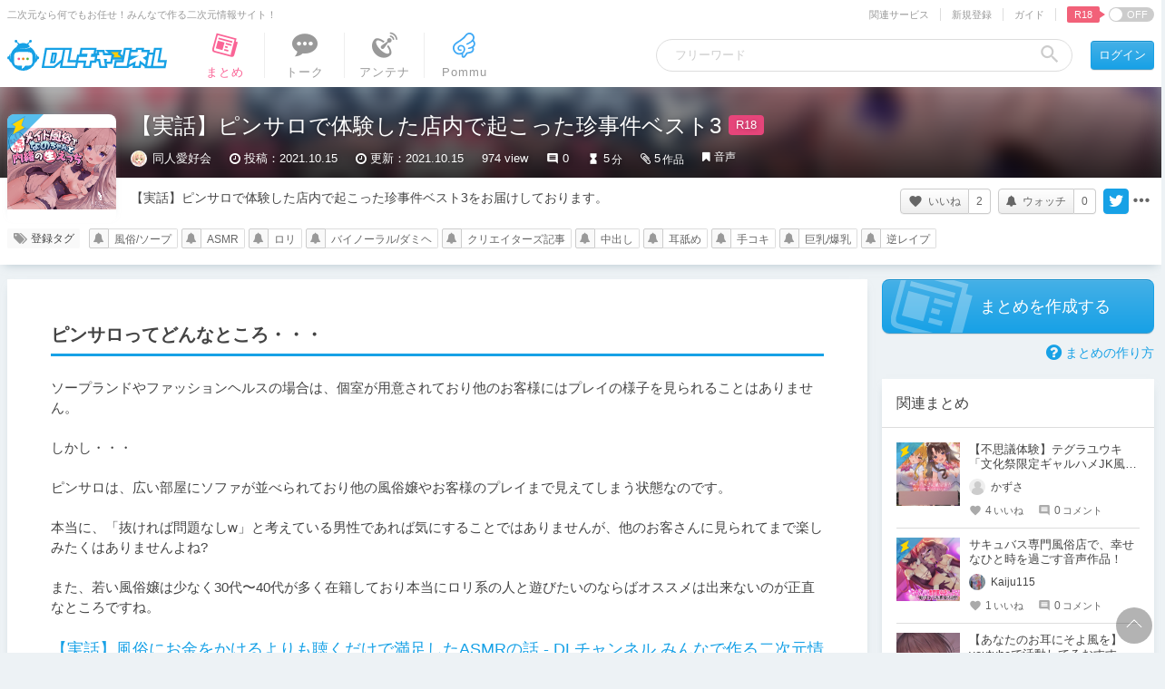

--- FILE ---
content_type: text/html; charset=UTF-8
request_url: https://ch.dlsite.com/matome/150360
body_size: 40824
content:
<!doctype html>
<html lang="ja">
<head>
  <script src="https://www.googletagmanager.com/gtag/js?id=G-W2KP75ZMQX"></script>
  <script>
    window.dataLayer = window.dataLayer || [];
    function gtag(){dataLayer.push(arguments);}
    gtag('js', new Date());

    gtag('config', 'G-W2KP75ZMQX', {'send_page_view': false});

          gtag('set', {'dimension3': 'R18+'});
  
    gtag('set', {'dimension5': null});
    gtag('set', {'dimension6': null});

      gtag('set', {'dimension6': '2010954'});
      gtag('set', {'dimension5': 'creators'});
    </script>

  <meta charset="utf-8"><script type="text/javascript">(window.NREUM||(NREUM={})).init={privacy:{cookies_enabled:true},ajax:{deny_list:["bam.nr-data.net"]},feature_flags:["soft_nav"],distributed_tracing:{enabled:true}};(window.NREUM||(NREUM={})).loader_config={agentID:"1134546076",accountID:"2597550",trustKey:"2462166",xpid:"VgMOVlNWCBABVFFaBwkCX1IG",licenseKey:"NRJS-26fb73475871c01d5bd",applicationID:"1008085967",browserID:"1134546076"};;/*! For license information please see nr-loader-spa-1.308.0.min.js.LICENSE.txt */
(()=>{var e,t,r={384:(e,t,r)=>{"use strict";r.d(t,{NT:()=>a,US:()=>u,Zm:()=>o,bQ:()=>d,dV:()=>c,pV:()=>l});var n=r(6154),i=r(1863),s=r(1910);const a={beacon:"bam.nr-data.net",errorBeacon:"bam.nr-data.net"};function o(){return n.gm.NREUM||(n.gm.NREUM={}),void 0===n.gm.newrelic&&(n.gm.newrelic=n.gm.NREUM),n.gm.NREUM}function c(){let e=o();return e.o||(e.o={ST:n.gm.setTimeout,SI:n.gm.setImmediate||n.gm.setInterval,CT:n.gm.clearTimeout,XHR:n.gm.XMLHttpRequest,REQ:n.gm.Request,EV:n.gm.Event,PR:n.gm.Promise,MO:n.gm.MutationObserver,FETCH:n.gm.fetch,WS:n.gm.WebSocket},(0,s.i)(...Object.values(e.o))),e}function d(e,t){let r=o();r.initializedAgents??={},t.initializedAt={ms:(0,i.t)(),date:new Date},r.initializedAgents[e]=t}function u(e,t){o()[e]=t}function l(){return function(){let e=o();const t=e.info||{};e.info={beacon:a.beacon,errorBeacon:a.errorBeacon,...t}}(),function(){let e=o();const t=e.init||{};e.init={...t}}(),c(),function(){let e=o();const t=e.loader_config||{};e.loader_config={...t}}(),o()}},782:(e,t,r)=>{"use strict";r.d(t,{T:()=>n});const n=r(860).K7.pageViewTiming},860:(e,t,r)=>{"use strict";r.d(t,{$J:()=>u,K7:()=>c,P3:()=>d,XX:()=>i,Yy:()=>o,df:()=>s,qY:()=>n,v4:()=>a});const n="events",i="jserrors",s="browser/blobs",a="rum",o="browser/logs",c={ajax:"ajax",genericEvents:"generic_events",jserrors:i,logging:"logging",metrics:"metrics",pageAction:"page_action",pageViewEvent:"page_view_event",pageViewTiming:"page_view_timing",sessionReplay:"session_replay",sessionTrace:"session_trace",softNav:"soft_navigations",spa:"spa"},d={[c.pageViewEvent]:1,[c.pageViewTiming]:2,[c.metrics]:3,[c.jserrors]:4,[c.spa]:5,[c.ajax]:6,[c.sessionTrace]:7,[c.softNav]:8,[c.sessionReplay]:9,[c.logging]:10,[c.genericEvents]:11},u={[c.pageViewEvent]:a,[c.pageViewTiming]:n,[c.ajax]:n,[c.spa]:n,[c.softNav]:n,[c.metrics]:i,[c.jserrors]:i,[c.sessionTrace]:s,[c.sessionReplay]:s,[c.logging]:o,[c.genericEvents]:"ins"}},944:(e,t,r)=>{"use strict";r.d(t,{R:()=>i});var n=r(3241);function i(e,t){"function"==typeof console.debug&&(console.debug("New Relic Warning: https://github.com/newrelic/newrelic-browser-agent/blob/main/docs/warning-codes.md#".concat(e),t),(0,n.W)({agentIdentifier:null,drained:null,type:"data",name:"warn",feature:"warn",data:{code:e,secondary:t}}))}},993:(e,t,r)=>{"use strict";r.d(t,{A$:()=>s,ET:()=>a,TZ:()=>o,p_:()=>i});var n=r(860);const i={ERROR:"ERROR",WARN:"WARN",INFO:"INFO",DEBUG:"DEBUG",TRACE:"TRACE"},s={OFF:0,ERROR:1,WARN:2,INFO:3,DEBUG:4,TRACE:5},a="log",o=n.K7.logging},1541:(e,t,r)=>{"use strict";r.d(t,{U:()=>i,f:()=>n});const n={MFE:"MFE",BA:"BA"};function i(e,t){if(2!==t?.harvestEndpointVersion)return{};const r=t.agentRef.runtime.appMetadata.agents[0].entityGuid;return e?{"source.id":e.id,"source.name":e.name,"source.type":e.type,"parent.id":e.parent?.id||r,"parent.type":e.parent?.type||n.BA}:{"entity.guid":r,appId:t.agentRef.info.applicationID}}},1687:(e,t,r)=>{"use strict";r.d(t,{Ak:()=>d,Ze:()=>h,x3:()=>u});var n=r(3241),i=r(7836),s=r(3606),a=r(860),o=r(2646);const c={};function d(e,t){const r={staged:!1,priority:a.P3[t]||0};l(e),c[e].get(t)||c[e].set(t,r)}function u(e,t){e&&c[e]&&(c[e].get(t)&&c[e].delete(t),p(e,t,!1),c[e].size&&f(e))}function l(e){if(!e)throw new Error("agentIdentifier required");c[e]||(c[e]=new Map)}function h(e="",t="feature",r=!1){if(l(e),!e||!c[e].get(t)||r)return p(e,t);c[e].get(t).staged=!0,f(e)}function f(e){const t=Array.from(c[e]);t.every(([e,t])=>t.staged)&&(t.sort((e,t)=>e[1].priority-t[1].priority),t.forEach(([t])=>{c[e].delete(t),p(e,t)}))}function p(e,t,r=!0){const a=e?i.ee.get(e):i.ee,c=s.i.handlers;if(!a.aborted&&a.backlog&&c){if((0,n.W)({agentIdentifier:e,type:"lifecycle",name:"drain",feature:t}),r){const e=a.backlog[t],r=c[t];if(r){for(let t=0;e&&t<e.length;++t)g(e[t],r);Object.entries(r).forEach(([e,t])=>{Object.values(t||{}).forEach(t=>{t[0]?.on&&t[0]?.context()instanceof o.y&&t[0].on(e,t[1])})})}}a.isolatedBacklog||delete c[t],a.backlog[t]=null,a.emit("drain-"+t,[])}}function g(e,t){var r=e[1];Object.values(t[r]||{}).forEach(t=>{var r=e[0];if(t[0]===r){var n=t[1],i=e[3],s=e[2];n.apply(i,s)}})}},1738:(e,t,r)=>{"use strict";r.d(t,{U:()=>f,Y:()=>h});var n=r(3241),i=r(9908),s=r(1863),a=r(944),o=r(5701),c=r(3969),d=r(8362),u=r(860),l=r(4261);function h(e,t,r,s){const h=s||r;!h||h[e]&&h[e]!==d.d.prototype[e]||(h[e]=function(){(0,i.p)(c.xV,["API/"+e+"/called"],void 0,u.K7.metrics,r.ee),(0,n.W)({agentIdentifier:r.agentIdentifier,drained:!!o.B?.[r.agentIdentifier],type:"data",name:"api",feature:l.Pl+e,data:{}});try{return t.apply(this,arguments)}catch(e){(0,a.R)(23,e)}})}function f(e,t,r,n,a){const o=e.info;null===r?delete o.jsAttributes[t]:o.jsAttributes[t]=r,(a||null===r)&&(0,i.p)(l.Pl+n,[(0,s.t)(),t,r],void 0,"session",e.ee)}},1741:(e,t,r)=>{"use strict";r.d(t,{W:()=>s});var n=r(944),i=r(4261);class s{#e(e,...t){if(this[e]!==s.prototype[e])return this[e](...t);(0,n.R)(35,e)}addPageAction(e,t){return this.#e(i.hG,e,t)}register(e){return this.#e(i.eY,e)}recordCustomEvent(e,t){return this.#e(i.fF,e,t)}setPageViewName(e,t){return this.#e(i.Fw,e,t)}setCustomAttribute(e,t,r){return this.#e(i.cD,e,t,r)}noticeError(e,t){return this.#e(i.o5,e,t)}setUserId(e,t=!1){return this.#e(i.Dl,e,t)}setApplicationVersion(e){return this.#e(i.nb,e)}setErrorHandler(e){return this.#e(i.bt,e)}addRelease(e,t){return this.#e(i.k6,e,t)}log(e,t){return this.#e(i.$9,e,t)}start(){return this.#e(i.d3)}finished(e){return this.#e(i.BL,e)}recordReplay(){return this.#e(i.CH)}pauseReplay(){return this.#e(i.Tb)}addToTrace(e){return this.#e(i.U2,e)}setCurrentRouteName(e){return this.#e(i.PA,e)}interaction(e){return this.#e(i.dT,e)}wrapLogger(e,t,r){return this.#e(i.Wb,e,t,r)}measure(e,t){return this.#e(i.V1,e,t)}consent(e){return this.#e(i.Pv,e)}}},1863:(e,t,r)=>{"use strict";function n(){return Math.floor(performance.now())}r.d(t,{t:()=>n})},1910:(e,t,r)=>{"use strict";r.d(t,{i:()=>s});var n=r(944);const i=new Map;function s(...e){return e.every(e=>{if(i.has(e))return i.get(e);const t="function"==typeof e?e.toString():"",r=t.includes("[native code]"),s=t.includes("nrWrapper");return r||s||(0,n.R)(64,e?.name||t),i.set(e,r),r})}},2555:(e,t,r)=>{"use strict";r.d(t,{D:()=>o,f:()=>a});var n=r(384),i=r(8122);const s={beacon:n.NT.beacon,errorBeacon:n.NT.errorBeacon,licenseKey:void 0,applicationID:void 0,sa:void 0,queueTime:void 0,applicationTime:void 0,ttGuid:void 0,user:void 0,account:void 0,product:void 0,extra:void 0,jsAttributes:{},userAttributes:void 0,atts:void 0,transactionName:void 0,tNamePlain:void 0};function a(e){try{return!!e.licenseKey&&!!e.errorBeacon&&!!e.applicationID}catch(e){return!1}}const o=e=>(0,i.a)(e,s)},2614:(e,t,r)=>{"use strict";r.d(t,{BB:()=>a,H3:()=>n,g:()=>d,iL:()=>c,tS:()=>o,uh:()=>i,wk:()=>s});const n="NRBA",i="SESSION",s=144e5,a=18e5,o={STARTED:"session-started",PAUSE:"session-pause",RESET:"session-reset",RESUME:"session-resume",UPDATE:"session-update"},c={SAME_TAB:"same-tab",CROSS_TAB:"cross-tab"},d={OFF:0,FULL:1,ERROR:2}},2646:(e,t,r)=>{"use strict";r.d(t,{y:()=>n});class n{constructor(e){this.contextId=e}}},2843:(e,t,r)=>{"use strict";r.d(t,{G:()=>s,u:()=>i});var n=r(3878);function i(e,t=!1,r,i){(0,n.DD)("visibilitychange",function(){if(t)return void("hidden"===document.visibilityState&&e());e(document.visibilityState)},r,i)}function s(e,t,r){(0,n.sp)("pagehide",e,t,r)}},3241:(e,t,r)=>{"use strict";r.d(t,{W:()=>s});var n=r(6154);const i="newrelic";function s(e={}){try{n.gm.dispatchEvent(new CustomEvent(i,{detail:e}))}catch(e){}}},3304:(e,t,r)=>{"use strict";r.d(t,{A:()=>s});var n=r(7836);const i=()=>{const e=new WeakSet;return(t,r)=>{if("object"==typeof r&&null!==r){if(e.has(r))return;e.add(r)}return r}};function s(e){try{return JSON.stringify(e,i())??""}catch(e){try{n.ee.emit("internal-error",[e])}catch(e){}return""}}},3333:(e,t,r)=>{"use strict";r.d(t,{$v:()=>u,TZ:()=>n,Xh:()=>c,Zp:()=>i,kd:()=>d,mq:()=>o,nf:()=>a,qN:()=>s});const n=r(860).K7.genericEvents,i=["auxclick","click","copy","keydown","paste","scrollend"],s=["focus","blur"],a=4,o=1e3,c=2e3,d=["PageAction","UserAction","BrowserPerformance"],u={RESOURCES:"experimental.resources",REGISTER:"register"}},3434:(e,t,r)=>{"use strict";r.d(t,{Jt:()=>s,YM:()=>d});var n=r(7836),i=r(5607);const s="nr@original:".concat(i.W),a=50;var o=Object.prototype.hasOwnProperty,c=!1;function d(e,t){return e||(e=n.ee),r.inPlace=function(e,t,n,i,s){n||(n="");const a="-"===n.charAt(0);for(let o=0;o<t.length;o++){const c=t[o],d=e[c];l(d)||(e[c]=r(d,a?c+n:n,i,c,s))}},r.flag=s,r;function r(t,r,n,c,d){return l(t)?t:(r||(r=""),nrWrapper[s]=t,function(e,t,r){if(Object.defineProperty&&Object.keys)try{return Object.keys(e).forEach(function(r){Object.defineProperty(t,r,{get:function(){return e[r]},set:function(t){return e[r]=t,t}})}),t}catch(e){u([e],r)}for(var n in e)o.call(e,n)&&(t[n]=e[n])}(t,nrWrapper,e),nrWrapper);function nrWrapper(){var s,o,l,h;let f;try{o=this,s=[...arguments],l="function"==typeof n?n(s,o):n||{}}catch(t){u([t,"",[s,o,c],l],e)}i(r+"start",[s,o,c],l,d);const p=performance.now();let g;try{return h=t.apply(o,s),g=performance.now(),h}catch(e){throw g=performance.now(),i(r+"err",[s,o,e],l,d),f=e,f}finally{const e=g-p,t={start:p,end:g,duration:e,isLongTask:e>=a,methodName:c,thrownError:f};t.isLongTask&&i("long-task",[t,o],l,d),i(r+"end",[s,o,h],l,d)}}}function i(r,n,i,s){if(!c||t){var a=c;c=!0;try{e.emit(r,n,i,t,s)}catch(t){u([t,r,n,i],e)}c=a}}}function u(e,t){t||(t=n.ee);try{t.emit("internal-error",e)}catch(e){}}function l(e){return!(e&&"function"==typeof e&&e.apply&&!e[s])}},3606:(e,t,r)=>{"use strict";r.d(t,{i:()=>s});var n=r(9908);s.on=a;var i=s.handlers={};function s(e,t,r,s){a(s||n.d,i,e,t,r)}function a(e,t,r,i,s){s||(s="feature"),e||(e=n.d);var a=t[s]=t[s]||{};(a[r]=a[r]||[]).push([e,i])}},3738:(e,t,r)=>{"use strict";r.d(t,{He:()=>i,Kp:()=>o,Lc:()=>d,Rz:()=>u,TZ:()=>n,bD:()=>s,d3:()=>a,jx:()=>l,sl:()=>h,uP:()=>c});const n=r(860).K7.sessionTrace,i="bstResource",s="resource",a="-start",o="-end",c="fn"+a,d="fn"+o,u="pushState",l=1e3,h=3e4},3785:(e,t,r)=>{"use strict";r.d(t,{R:()=>c,b:()=>d});var n=r(9908),i=r(1863),s=r(860),a=r(3969),o=r(993);function c(e,t,r={},c=o.p_.INFO,d=!0,u,l=(0,i.t)()){(0,n.p)(a.xV,["API/logging/".concat(c.toLowerCase(),"/called")],void 0,s.K7.metrics,e),(0,n.p)(o.ET,[l,t,r,c,d,u],void 0,s.K7.logging,e)}function d(e){return"string"==typeof e&&Object.values(o.p_).some(t=>t===e.toUpperCase().trim())}},3878:(e,t,r)=>{"use strict";function n(e,t){return{capture:e,passive:!1,signal:t}}function i(e,t,r=!1,i){window.addEventListener(e,t,n(r,i))}function s(e,t,r=!1,i){document.addEventListener(e,t,n(r,i))}r.d(t,{DD:()=>s,jT:()=>n,sp:()=>i})},3962:(e,t,r)=>{"use strict";r.d(t,{AM:()=>a,O2:()=>l,OV:()=>s,Qu:()=>h,TZ:()=>c,ih:()=>f,pP:()=>o,t1:()=>u,tC:()=>i,wD:()=>d});var n=r(860);const i=["click","keydown","submit"],s="popstate",a="api",o="initialPageLoad",c=n.K7.softNav,d=5e3,u=500,l={INITIAL_PAGE_LOAD:"",ROUTE_CHANGE:1,UNSPECIFIED:2},h={INTERACTION:1,AJAX:2,CUSTOM_END:3,CUSTOM_TRACER:4},f={IP:"in progress",PF:"pending finish",FIN:"finished",CAN:"cancelled"}},3969:(e,t,r)=>{"use strict";r.d(t,{TZ:()=>n,XG:()=>o,rs:()=>i,xV:()=>a,z_:()=>s});const n=r(860).K7.metrics,i="sm",s="cm",a="storeSupportabilityMetrics",o="storeEventMetrics"},4234:(e,t,r)=>{"use strict";r.d(t,{W:()=>s});var n=r(7836),i=r(1687);class s{constructor(e,t){this.agentIdentifier=e,this.ee=n.ee.get(e),this.featureName=t,this.blocked=!1}deregisterDrain(){(0,i.x3)(this.agentIdentifier,this.featureName)}}},4261:(e,t,r)=>{"use strict";r.d(t,{$9:()=>u,BL:()=>c,CH:()=>p,Dl:()=>R,Fw:()=>w,PA:()=>v,Pl:()=>n,Pv:()=>A,Tb:()=>h,U2:()=>a,V1:()=>E,Wb:()=>T,bt:()=>y,cD:()=>b,d3:()=>x,dT:()=>d,eY:()=>g,fF:()=>f,hG:()=>s,hw:()=>i,k6:()=>o,nb:()=>m,o5:()=>l});const n="api-",i=n+"ixn-",s="addPageAction",a="addToTrace",o="addRelease",c="finished",d="interaction",u="log",l="noticeError",h="pauseReplay",f="recordCustomEvent",p="recordReplay",g="register",m="setApplicationVersion",v="setCurrentRouteName",b="setCustomAttribute",y="setErrorHandler",w="setPageViewName",R="setUserId",x="start",T="wrapLogger",E="measure",A="consent"},5205:(e,t,r)=>{"use strict";r.d(t,{j:()=>S});var n=r(384),i=r(1741);var s=r(2555),a=r(3333);const o=e=>{if(!e||"string"!=typeof e)return!1;try{document.createDocumentFragment().querySelector(e)}catch{return!1}return!0};var c=r(2614),d=r(944),u=r(8122);const l="[data-nr-mask]",h=e=>(0,u.a)(e,(()=>{const e={feature_flags:[],experimental:{allow_registered_children:!1,resources:!1},mask_selector:"*",block_selector:"[data-nr-block]",mask_input_options:{color:!1,date:!1,"datetime-local":!1,email:!1,month:!1,number:!1,range:!1,search:!1,tel:!1,text:!1,time:!1,url:!1,week:!1,textarea:!1,select:!1,password:!0}};return{ajax:{deny_list:void 0,block_internal:!0,enabled:!0,autoStart:!0},api:{get allow_registered_children(){return e.feature_flags.includes(a.$v.REGISTER)||e.experimental.allow_registered_children},set allow_registered_children(t){e.experimental.allow_registered_children=t},duplicate_registered_data:!1},browser_consent_mode:{enabled:!1},distributed_tracing:{enabled:void 0,exclude_newrelic_header:void 0,cors_use_newrelic_header:void 0,cors_use_tracecontext_headers:void 0,allowed_origins:void 0},get feature_flags(){return e.feature_flags},set feature_flags(t){e.feature_flags=t},generic_events:{enabled:!0,autoStart:!0},harvest:{interval:30},jserrors:{enabled:!0,autoStart:!0},logging:{enabled:!0,autoStart:!0},metrics:{enabled:!0,autoStart:!0},obfuscate:void 0,page_action:{enabled:!0},page_view_event:{enabled:!0,autoStart:!0},page_view_timing:{enabled:!0,autoStart:!0},performance:{capture_marks:!1,capture_measures:!1,capture_detail:!0,resources:{get enabled(){return e.feature_flags.includes(a.$v.RESOURCES)||e.experimental.resources},set enabled(t){e.experimental.resources=t},asset_types:[],first_party_domains:[],ignore_newrelic:!0}},privacy:{cookies_enabled:!0},proxy:{assets:void 0,beacon:void 0},session:{expiresMs:c.wk,inactiveMs:c.BB},session_replay:{autoStart:!0,enabled:!1,preload:!1,sampling_rate:10,error_sampling_rate:100,collect_fonts:!1,inline_images:!1,fix_stylesheets:!0,mask_all_inputs:!0,get mask_text_selector(){return e.mask_selector},set mask_text_selector(t){o(t)?e.mask_selector="".concat(t,",").concat(l):""===t||null===t?e.mask_selector=l:(0,d.R)(5,t)},get block_class(){return"nr-block"},get ignore_class(){return"nr-ignore"},get mask_text_class(){return"nr-mask"},get block_selector(){return e.block_selector},set block_selector(t){o(t)?e.block_selector+=",".concat(t):""!==t&&(0,d.R)(6,t)},get mask_input_options(){return e.mask_input_options},set mask_input_options(t){t&&"object"==typeof t?e.mask_input_options={...t,password:!0}:(0,d.R)(7,t)}},session_trace:{enabled:!0,autoStart:!0},soft_navigations:{enabled:!0,autoStart:!0},spa:{enabled:!0,autoStart:!0},ssl:void 0,user_actions:{enabled:!0,elementAttributes:["id","className","tagName","type"]}}})());var f=r(6154),p=r(9324);let g=0;const m={buildEnv:p.F3,distMethod:p.Xs,version:p.xv,originTime:f.WN},v={consented:!1},b={appMetadata:{},get consented(){return this.session?.state?.consent||v.consented},set consented(e){v.consented=e},customTransaction:void 0,denyList:void 0,disabled:!1,harvester:void 0,isolatedBacklog:!1,isRecording:!1,loaderType:void 0,maxBytes:3e4,obfuscator:void 0,onerror:void 0,ptid:void 0,releaseIds:{},session:void 0,timeKeeper:void 0,registeredEntities:[],jsAttributesMetadata:{bytes:0},get harvestCount(){return++g}},y=e=>{const t=(0,u.a)(e,b),r=Object.keys(m).reduce((e,t)=>(e[t]={value:m[t],writable:!1,configurable:!0,enumerable:!0},e),{});return Object.defineProperties(t,r)};var w=r(5701);const R=e=>{const t=e.startsWith("http");e+="/",r.p=t?e:"https://"+e};var x=r(7836),T=r(3241);const E={accountID:void 0,trustKey:void 0,agentID:void 0,licenseKey:void 0,applicationID:void 0,xpid:void 0},A=e=>(0,u.a)(e,E),_=new Set;function S(e,t={},r,a){let{init:o,info:c,loader_config:d,runtime:u={},exposed:l=!0}=t;if(!c){const e=(0,n.pV)();o=e.init,c=e.info,d=e.loader_config}e.init=h(o||{}),e.loader_config=A(d||{}),c.jsAttributes??={},f.bv&&(c.jsAttributes.isWorker=!0),e.info=(0,s.D)(c);const p=e.init,g=[c.beacon,c.errorBeacon];_.has(e.agentIdentifier)||(p.proxy.assets&&(R(p.proxy.assets),g.push(p.proxy.assets)),p.proxy.beacon&&g.push(p.proxy.beacon),e.beacons=[...g],function(e){const t=(0,n.pV)();Object.getOwnPropertyNames(i.W.prototype).forEach(r=>{const n=i.W.prototype[r];if("function"!=typeof n||"constructor"===n)return;let s=t[r];e[r]&&!1!==e.exposed&&"micro-agent"!==e.runtime?.loaderType&&(t[r]=(...t)=>{const n=e[r](...t);return s?s(...t):n})})}(e),(0,n.US)("activatedFeatures",w.B)),u.denyList=[...p.ajax.deny_list||[],...p.ajax.block_internal?g:[]],u.ptid=e.agentIdentifier,u.loaderType=r,e.runtime=y(u),_.has(e.agentIdentifier)||(e.ee=x.ee.get(e.agentIdentifier),e.exposed=l,(0,T.W)({agentIdentifier:e.agentIdentifier,drained:!!w.B?.[e.agentIdentifier],type:"lifecycle",name:"initialize",feature:void 0,data:e.config})),_.add(e.agentIdentifier)}},5270:(e,t,r)=>{"use strict";r.d(t,{Aw:()=>a,SR:()=>s,rF:()=>o});var n=r(384),i=r(7767);function s(e){return!!(0,n.dV)().o.MO&&(0,i.V)(e)&&!0===e?.session_trace.enabled}function a(e){return!0===e?.session_replay.preload&&s(e)}function o(e,t){try{if("string"==typeof t?.type){if("password"===t.type.toLowerCase())return"*".repeat(e?.length||0);if(void 0!==t?.dataset?.nrUnmask||t?.classList?.contains("nr-unmask"))return e}}catch(e){}return"string"==typeof e?e.replace(/[\S]/g,"*"):"*".repeat(e?.length||0)}},5289:(e,t,r)=>{"use strict";r.d(t,{GG:()=>a,Qr:()=>c,sB:()=>o});var n=r(3878),i=r(6389);function s(){return"undefined"==typeof document||"complete"===document.readyState}function a(e,t){if(s())return e();const r=(0,i.J)(e),a=setInterval(()=>{s()&&(clearInterval(a),r())},500);(0,n.sp)("load",r,t)}function o(e){if(s())return e();(0,n.DD)("DOMContentLoaded",e)}function c(e){if(s())return e();(0,n.sp)("popstate",e)}},5607:(e,t,r)=>{"use strict";r.d(t,{W:()=>n});const n=(0,r(9566).bz)()},5701:(e,t,r)=>{"use strict";r.d(t,{B:()=>s,t:()=>a});var n=r(3241);const i=new Set,s={};function a(e,t){const r=t.agentIdentifier;s[r]??={},e&&"object"==typeof e&&(i.has(r)||(t.ee.emit("rumresp",[e]),s[r]=e,i.add(r),(0,n.W)({agentIdentifier:r,loaded:!0,drained:!0,type:"lifecycle",name:"load",feature:void 0,data:e})))}},6154:(e,t,r)=>{"use strict";r.d(t,{OF:()=>d,RI:()=>i,WN:()=>h,bv:()=>s,eN:()=>f,gm:()=>a,lR:()=>l,m:()=>c,mw:()=>o,sb:()=>u});var n=r(1863);const i="undefined"!=typeof window&&!!window.document,s="undefined"!=typeof WorkerGlobalScope&&("undefined"!=typeof self&&self instanceof WorkerGlobalScope&&self.navigator instanceof WorkerNavigator||"undefined"!=typeof globalThis&&globalThis instanceof WorkerGlobalScope&&globalThis.navigator instanceof WorkerNavigator),a=i?window:"undefined"!=typeof WorkerGlobalScope&&("undefined"!=typeof self&&self instanceof WorkerGlobalScope&&self||"undefined"!=typeof globalThis&&globalThis instanceof WorkerGlobalScope&&globalThis),o=Boolean("hidden"===a?.document?.visibilityState),c=""+a?.location,d=/iPad|iPhone|iPod/.test(a.navigator?.userAgent),u=d&&"undefined"==typeof SharedWorker,l=(()=>{const e=a.navigator?.userAgent?.match(/Firefox[/\s](\d+\.\d+)/);return Array.isArray(e)&&e.length>=2?+e[1]:0})(),h=Date.now()-(0,n.t)(),f=()=>"undefined"!=typeof PerformanceNavigationTiming&&a?.performance?.getEntriesByType("navigation")?.[0]?.responseStart},6344:(e,t,r)=>{"use strict";r.d(t,{BB:()=>u,Qb:()=>l,TZ:()=>i,Ug:()=>a,Vh:()=>s,_s:()=>o,bc:()=>d,yP:()=>c});var n=r(2614);const i=r(860).K7.sessionReplay,s="errorDuringReplay",a=.12,o={DomContentLoaded:0,Load:1,FullSnapshot:2,IncrementalSnapshot:3,Meta:4,Custom:5},c={[n.g.ERROR]:15e3,[n.g.FULL]:3e5,[n.g.OFF]:0},d={RESET:{message:"Session was reset",sm:"Reset"},IMPORT:{message:"Recorder failed to import",sm:"Import"},TOO_MANY:{message:"429: Too Many Requests",sm:"Too-Many"},TOO_BIG:{message:"Payload was too large",sm:"Too-Big"},CROSS_TAB:{message:"Session Entity was set to OFF on another tab",sm:"Cross-Tab"},ENTITLEMENTS:{message:"Session Replay is not allowed and will not be started",sm:"Entitlement"}},u=5e3,l={API:"api",RESUME:"resume",SWITCH_TO_FULL:"switchToFull",INITIALIZE:"initialize",PRELOAD:"preload"}},6389:(e,t,r)=>{"use strict";function n(e,t=500,r={}){const n=r?.leading||!1;let i;return(...r)=>{n&&void 0===i&&(e.apply(this,r),i=setTimeout(()=>{i=clearTimeout(i)},t)),n||(clearTimeout(i),i=setTimeout(()=>{e.apply(this,r)},t))}}function i(e){let t=!1;return(...r)=>{t||(t=!0,e.apply(this,r))}}r.d(t,{J:()=>i,s:()=>n})},6630:(e,t,r)=>{"use strict";r.d(t,{T:()=>n});const n=r(860).K7.pageViewEvent},6774:(e,t,r)=>{"use strict";r.d(t,{T:()=>n});const n=r(860).K7.jserrors},7295:(e,t,r)=>{"use strict";r.d(t,{Xv:()=>a,gX:()=>i,iW:()=>s});var n=[];function i(e){if(!e||s(e))return!1;if(0===n.length)return!0;if("*"===n[0].hostname)return!1;for(var t=0;t<n.length;t++){var r=n[t];if(r.hostname.test(e.hostname)&&r.pathname.test(e.pathname))return!1}return!0}function s(e){return void 0===e.hostname}function a(e){if(n=[],e&&e.length)for(var t=0;t<e.length;t++){let r=e[t];if(!r)continue;if("*"===r)return void(n=[{hostname:"*"}]);0===r.indexOf("http://")?r=r.substring(7):0===r.indexOf("https://")&&(r=r.substring(8));const i=r.indexOf("/");let s,a;i>0?(s=r.substring(0,i),a=r.substring(i)):(s=r,a="*");let[c]=s.split(":");n.push({hostname:o(c),pathname:o(a,!0)})}}function o(e,t=!1){const r=e.replace(/[.+?^${}()|[\]\\]/g,e=>"\\"+e).replace(/\*/g,".*?");return new RegExp((t?"^":"")+r+"$")}},7485:(e,t,r)=>{"use strict";r.d(t,{D:()=>i});var n=r(6154);function i(e){if(0===(e||"").indexOf("data:"))return{protocol:"data"};try{const t=new URL(e,location.href),r={port:t.port,hostname:t.hostname,pathname:t.pathname,search:t.search,protocol:t.protocol.slice(0,t.protocol.indexOf(":")),sameOrigin:t.protocol===n.gm?.location?.protocol&&t.host===n.gm?.location?.host};return r.port&&""!==r.port||("http:"===t.protocol&&(r.port="80"),"https:"===t.protocol&&(r.port="443")),r.pathname&&""!==r.pathname?r.pathname.startsWith("/")||(r.pathname="/".concat(r.pathname)):r.pathname="/",r}catch(e){return{}}}},7699:(e,t,r)=>{"use strict";r.d(t,{It:()=>s,KC:()=>o,No:()=>i,qh:()=>a});var n=r(860);const i=16e3,s=1e6,a="SESSION_ERROR",o={[n.K7.logging]:!0,[n.K7.genericEvents]:!1,[n.K7.jserrors]:!1,[n.K7.ajax]:!1}},7767:(e,t,r)=>{"use strict";r.d(t,{V:()=>i});var n=r(6154);const i=e=>n.RI&&!0===e?.privacy.cookies_enabled},7836:(e,t,r)=>{"use strict";r.d(t,{P:()=>o,ee:()=>c});var n=r(384),i=r(8990),s=r(2646),a=r(5607);const o="nr@context:".concat(a.W),c=function e(t,r){var n={},a={},u={},l=!1;try{l=16===r.length&&d.initializedAgents?.[r]?.runtime.isolatedBacklog}catch(e){}var h={on:p,addEventListener:p,removeEventListener:function(e,t){var r=n[e];if(!r)return;for(var i=0;i<r.length;i++)r[i]===t&&r.splice(i,1)},emit:function(e,r,n,i,s){!1!==s&&(s=!0);if(c.aborted&&!i)return;t&&s&&t.emit(e,r,n);var o=f(n);g(e).forEach(e=>{e.apply(o,r)});var d=v()[a[e]];d&&d.push([h,e,r,o]);return o},get:m,listeners:g,context:f,buffer:function(e,t){const r=v();if(t=t||"feature",h.aborted)return;Object.entries(e||{}).forEach(([e,n])=>{a[n]=t,t in r||(r[t]=[])})},abort:function(){h._aborted=!0,Object.keys(h.backlog).forEach(e=>{delete h.backlog[e]})},isBuffering:function(e){return!!v()[a[e]]},debugId:r,backlog:l?{}:t&&"object"==typeof t.backlog?t.backlog:{},isolatedBacklog:l};return Object.defineProperty(h,"aborted",{get:()=>{let e=h._aborted||!1;return e||(t&&(e=t.aborted),e)}}),h;function f(e){return e&&e instanceof s.y?e:e?(0,i.I)(e,o,()=>new s.y(o)):new s.y(o)}function p(e,t){n[e]=g(e).concat(t)}function g(e){return n[e]||[]}function m(t){return u[t]=u[t]||e(h,t)}function v(){return h.backlog}}(void 0,"globalEE"),d=(0,n.Zm)();d.ee||(d.ee=c)},8122:(e,t,r)=>{"use strict";r.d(t,{a:()=>i});var n=r(944);function i(e,t){try{if(!e||"object"!=typeof e)return(0,n.R)(3);if(!t||"object"!=typeof t)return(0,n.R)(4);const r=Object.create(Object.getPrototypeOf(t),Object.getOwnPropertyDescriptors(t)),s=0===Object.keys(r).length?e:r;for(let a in s)if(void 0!==e[a])try{if(null===e[a]){r[a]=null;continue}Array.isArray(e[a])&&Array.isArray(t[a])?r[a]=Array.from(new Set([...e[a],...t[a]])):"object"==typeof e[a]&&"object"==typeof t[a]?r[a]=i(e[a],t[a]):r[a]=e[a]}catch(e){r[a]||(0,n.R)(1,e)}return r}catch(e){(0,n.R)(2,e)}}},8139:(e,t,r)=>{"use strict";r.d(t,{u:()=>h});var n=r(7836),i=r(3434),s=r(8990),a=r(6154);const o={},c=a.gm.XMLHttpRequest,d="addEventListener",u="removeEventListener",l="nr@wrapped:".concat(n.P);function h(e){var t=function(e){return(e||n.ee).get("events")}(e);if(o[t.debugId]++)return t;o[t.debugId]=1;var r=(0,i.YM)(t,!0);function h(e){r.inPlace(e,[d,u],"-",p)}function p(e,t){return e[1]}return"getPrototypeOf"in Object&&(a.RI&&f(document,h),c&&f(c.prototype,h),f(a.gm,h)),t.on(d+"-start",function(e,t){var n=e[1];if(null!==n&&("function"==typeof n||"object"==typeof n)&&"newrelic"!==e[0]){var i=(0,s.I)(n,l,function(){var e={object:function(){if("function"!=typeof n.handleEvent)return;return n.handleEvent.apply(n,arguments)},function:n}[typeof n];return e?r(e,"fn-",null,e.name||"anonymous"):n});this.wrapped=e[1]=i}}),t.on(u+"-start",function(e){e[1]=this.wrapped||e[1]}),t}function f(e,t,...r){let n=e;for(;"object"==typeof n&&!Object.prototype.hasOwnProperty.call(n,d);)n=Object.getPrototypeOf(n);n&&t(n,...r)}},8362:(e,t,r)=>{"use strict";r.d(t,{d:()=>s});var n=r(9566),i=r(1741);class s extends i.W{agentIdentifier=(0,n.LA)(16)}},8374:(e,t,r)=>{r.nc=(()=>{try{return document?.currentScript?.nonce}catch(e){}return""})()},8990:(e,t,r)=>{"use strict";r.d(t,{I:()=>i});var n=Object.prototype.hasOwnProperty;function i(e,t,r){if(n.call(e,t))return e[t];var i=r();if(Object.defineProperty&&Object.keys)try{return Object.defineProperty(e,t,{value:i,writable:!0,enumerable:!1}),i}catch(e){}return e[t]=i,i}},9119:(e,t,r)=>{"use strict";r.d(t,{L:()=>s});var n=/([^?#]*)[^#]*(#[^?]*|$).*/,i=/([^?#]*)().*/;function s(e,t){return e?e.replace(t?n:i,"$1$2"):e}},9300:(e,t,r)=>{"use strict";r.d(t,{T:()=>n});const n=r(860).K7.ajax},9324:(e,t,r)=>{"use strict";r.d(t,{AJ:()=>a,F3:()=>i,Xs:()=>s,Yq:()=>o,xv:()=>n});const n="1.308.0",i="PROD",s="CDN",a="@newrelic/rrweb",o="1.0.1"},9566:(e,t,r)=>{"use strict";r.d(t,{LA:()=>o,ZF:()=>c,bz:()=>a,el:()=>d});var n=r(6154);const i="xxxxxxxx-xxxx-4xxx-yxxx-xxxxxxxxxxxx";function s(e,t){return e?15&e[t]:16*Math.random()|0}function a(){const e=n.gm?.crypto||n.gm?.msCrypto;let t,r=0;return e&&e.getRandomValues&&(t=e.getRandomValues(new Uint8Array(30))),i.split("").map(e=>"x"===e?s(t,r++).toString(16):"y"===e?(3&s()|8).toString(16):e).join("")}function o(e){const t=n.gm?.crypto||n.gm?.msCrypto;let r,i=0;t&&t.getRandomValues&&(r=t.getRandomValues(new Uint8Array(e)));const a=[];for(var o=0;o<e;o++)a.push(s(r,i++).toString(16));return a.join("")}function c(){return o(16)}function d(){return o(32)}},9908:(e,t,r)=>{"use strict";r.d(t,{d:()=>n,p:()=>i});var n=r(7836).ee.get("handle");function i(e,t,r,i,s){s?(s.buffer([e],i),s.emit(e,t,r)):(n.buffer([e],i),n.emit(e,t,r))}}},n={};function i(e){var t=n[e];if(void 0!==t)return t.exports;var s=n[e]={exports:{}};return r[e](s,s.exports,i),s.exports}i.m=r,i.d=(e,t)=>{for(var r in t)i.o(t,r)&&!i.o(e,r)&&Object.defineProperty(e,r,{enumerable:!0,get:t[r]})},i.f={},i.e=e=>Promise.all(Object.keys(i.f).reduce((t,r)=>(i.f[r](e,t),t),[])),i.u=e=>({212:"nr-spa-compressor",249:"nr-spa-recorder",478:"nr-spa"}[e]+"-1.308.0.min.js"),i.o=(e,t)=>Object.prototype.hasOwnProperty.call(e,t),e={},t="NRBA-1.308.0.PROD:",i.l=(r,n,s,a)=>{if(e[r])e[r].push(n);else{var o,c;if(void 0!==s)for(var d=document.getElementsByTagName("script"),u=0;u<d.length;u++){var l=d[u];if(l.getAttribute("src")==r||l.getAttribute("data-webpack")==t+s){o=l;break}}if(!o){c=!0;var h={478:"sha512-RSfSVnmHk59T/uIPbdSE0LPeqcEdF4/+XhfJdBuccH5rYMOEZDhFdtnh6X6nJk7hGpzHd9Ujhsy7lZEz/ORYCQ==",249:"sha512-ehJXhmntm85NSqW4MkhfQqmeKFulra3klDyY0OPDUE+sQ3GokHlPh1pmAzuNy//3j4ac6lzIbmXLvGQBMYmrkg==",212:"sha512-B9h4CR46ndKRgMBcK+j67uSR2RCnJfGefU+A7FrgR/k42ovXy5x/MAVFiSvFxuVeEk/pNLgvYGMp1cBSK/G6Fg=="};(o=document.createElement("script")).charset="utf-8",i.nc&&o.setAttribute("nonce",i.nc),o.setAttribute("data-webpack",t+s),o.src=r,0!==o.src.indexOf(window.location.origin+"/")&&(o.crossOrigin="anonymous"),h[a]&&(o.integrity=h[a])}e[r]=[n];var f=(t,n)=>{o.onerror=o.onload=null,clearTimeout(p);var i=e[r];if(delete e[r],o.parentNode&&o.parentNode.removeChild(o),i&&i.forEach(e=>e(n)),t)return t(n)},p=setTimeout(f.bind(null,void 0,{type:"timeout",target:o}),12e4);o.onerror=f.bind(null,o.onerror),o.onload=f.bind(null,o.onload),c&&document.head.appendChild(o)}},i.r=e=>{"undefined"!=typeof Symbol&&Symbol.toStringTag&&Object.defineProperty(e,Symbol.toStringTag,{value:"Module"}),Object.defineProperty(e,"__esModule",{value:!0})},i.p="https://js-agent.newrelic.com/",(()=>{var e={38:0,788:0};i.f.j=(t,r)=>{var n=i.o(e,t)?e[t]:void 0;if(0!==n)if(n)r.push(n[2]);else{var s=new Promise((r,i)=>n=e[t]=[r,i]);r.push(n[2]=s);var a=i.p+i.u(t),o=new Error;i.l(a,r=>{if(i.o(e,t)&&(0!==(n=e[t])&&(e[t]=void 0),n)){var s=r&&("load"===r.type?"missing":r.type),a=r&&r.target&&r.target.src;o.message="Loading chunk "+t+" failed: ("+s+": "+a+")",o.name="ChunkLoadError",o.type=s,o.request=a,n[1](o)}},"chunk-"+t,t)}};var t=(t,r)=>{var n,s,[a,o,c]=r,d=0;if(a.some(t=>0!==e[t])){for(n in o)i.o(o,n)&&(i.m[n]=o[n]);if(c)c(i)}for(t&&t(r);d<a.length;d++)s=a[d],i.o(e,s)&&e[s]&&e[s][0](),e[s]=0},r=self["webpackChunk:NRBA-1.308.0.PROD"]=self["webpackChunk:NRBA-1.308.0.PROD"]||[];r.forEach(t.bind(null,0)),r.push=t.bind(null,r.push.bind(r))})(),(()=>{"use strict";i(8374);var e=i(8362),t=i(860);const r=Object.values(t.K7);var n=i(5205);var s=i(9908),a=i(1863),o=i(4261),c=i(1738);var d=i(1687),u=i(4234),l=i(5289),h=i(6154),f=i(944),p=i(5270),g=i(7767),m=i(6389),v=i(7699);class b extends u.W{constructor(e,t){super(e.agentIdentifier,t),this.agentRef=e,this.abortHandler=void 0,this.featAggregate=void 0,this.loadedSuccessfully=void 0,this.onAggregateImported=new Promise(e=>{this.loadedSuccessfully=e}),this.deferred=Promise.resolve(),!1===e.init[this.featureName].autoStart?this.deferred=new Promise((t,r)=>{this.ee.on("manual-start-all",(0,m.J)(()=>{(0,d.Ak)(e.agentIdentifier,this.featureName),t()}))}):(0,d.Ak)(e.agentIdentifier,t)}importAggregator(e,t,r={}){if(this.featAggregate)return;const n=async()=>{let n;await this.deferred;try{if((0,g.V)(e.init)){const{setupAgentSession:t}=await i.e(478).then(i.bind(i,8766));n=t(e)}}catch(e){(0,f.R)(20,e),this.ee.emit("internal-error",[e]),(0,s.p)(v.qh,[e],void 0,this.featureName,this.ee)}try{if(!this.#t(this.featureName,n,e.init))return(0,d.Ze)(this.agentIdentifier,this.featureName),void this.loadedSuccessfully(!1);const{Aggregate:i}=await t();this.featAggregate=new i(e,r),e.runtime.harvester.initializedAggregates.push(this.featAggregate),this.loadedSuccessfully(!0)}catch(e){(0,f.R)(34,e),this.abortHandler?.(),(0,d.Ze)(this.agentIdentifier,this.featureName,!0),this.loadedSuccessfully(!1),this.ee&&this.ee.abort()}};h.RI?(0,l.GG)(()=>n(),!0):n()}#t(e,r,n){if(this.blocked)return!1;switch(e){case t.K7.sessionReplay:return(0,p.SR)(n)&&!!r;case t.K7.sessionTrace:return!!r;default:return!0}}}var y=i(6630),w=i(2614),R=i(3241);class x extends b{static featureName=y.T;constructor(e){var t;super(e,y.T),this.setupInspectionEvents(e.agentIdentifier),t=e,(0,c.Y)(o.Fw,function(e,r){"string"==typeof e&&("/"!==e.charAt(0)&&(e="/"+e),t.runtime.customTransaction=(r||"http://custom.transaction")+e,(0,s.p)(o.Pl+o.Fw,[(0,a.t)()],void 0,void 0,t.ee))},t),this.importAggregator(e,()=>i.e(478).then(i.bind(i,2467)))}setupInspectionEvents(e){const t=(t,r)=>{t&&(0,R.W)({agentIdentifier:e,timeStamp:t.timeStamp,loaded:"complete"===t.target.readyState,type:"window",name:r,data:t.target.location+""})};(0,l.sB)(e=>{t(e,"DOMContentLoaded")}),(0,l.GG)(e=>{t(e,"load")}),(0,l.Qr)(e=>{t(e,"navigate")}),this.ee.on(w.tS.UPDATE,(t,r)=>{(0,R.W)({agentIdentifier:e,type:"lifecycle",name:"session",data:r})})}}var T=i(384);class E extends e.d{constructor(e){var t;(super(),h.gm)?(this.features={},(0,T.bQ)(this.agentIdentifier,this),this.desiredFeatures=new Set(e.features||[]),this.desiredFeatures.add(x),(0,n.j)(this,e,e.loaderType||"agent"),t=this,(0,c.Y)(o.cD,function(e,r,n=!1){if("string"==typeof e){if(["string","number","boolean"].includes(typeof r)||null===r)return(0,c.U)(t,e,r,o.cD,n);(0,f.R)(40,typeof r)}else(0,f.R)(39,typeof e)},t),function(e){(0,c.Y)(o.Dl,function(t,r=!1){if("string"!=typeof t&&null!==t)return void(0,f.R)(41,typeof t);const n=e.info.jsAttributes["enduser.id"];r&&null!=n&&n!==t?(0,s.p)(o.Pl+"setUserIdAndResetSession",[t],void 0,"session",e.ee):(0,c.U)(e,"enduser.id",t,o.Dl,!0)},e)}(this),function(e){(0,c.Y)(o.nb,function(t){if("string"==typeof t||null===t)return(0,c.U)(e,"application.version",t,o.nb,!1);(0,f.R)(42,typeof t)},e)}(this),function(e){(0,c.Y)(o.d3,function(){e.ee.emit("manual-start-all")},e)}(this),function(e){(0,c.Y)(o.Pv,function(t=!0){if("boolean"==typeof t){if((0,s.p)(o.Pl+o.Pv,[t],void 0,"session",e.ee),e.runtime.consented=t,t){const t=e.features.page_view_event;t.onAggregateImported.then(e=>{const r=t.featAggregate;e&&!r.sentRum&&r.sendRum()})}}else(0,f.R)(65,typeof t)},e)}(this),this.run()):(0,f.R)(21)}get config(){return{info:this.info,init:this.init,loader_config:this.loader_config,runtime:this.runtime}}get api(){return this}run(){try{const e=function(e){const t={};return r.forEach(r=>{t[r]=!!e[r]?.enabled}),t}(this.init),n=[...this.desiredFeatures];n.sort((e,r)=>t.P3[e.featureName]-t.P3[r.featureName]),n.forEach(r=>{if(!e[r.featureName]&&r.featureName!==t.K7.pageViewEvent)return;if(r.featureName===t.K7.spa)return void(0,f.R)(67);const n=function(e){switch(e){case t.K7.ajax:return[t.K7.jserrors];case t.K7.sessionTrace:return[t.K7.ajax,t.K7.pageViewEvent];case t.K7.sessionReplay:return[t.K7.sessionTrace];case t.K7.pageViewTiming:return[t.K7.pageViewEvent];default:return[]}}(r.featureName).filter(e=>!(e in this.features));n.length>0&&(0,f.R)(36,{targetFeature:r.featureName,missingDependencies:n}),this.features[r.featureName]=new r(this)})}catch(e){(0,f.R)(22,e);for(const e in this.features)this.features[e].abortHandler?.();const t=(0,T.Zm)();delete t.initializedAgents[this.agentIdentifier]?.features,delete this.sharedAggregator;return t.ee.get(this.agentIdentifier).abort(),!1}}}var A=i(2843),_=i(782);class S extends b{static featureName=_.T;constructor(e){super(e,_.T),h.RI&&((0,A.u)(()=>(0,s.p)("docHidden",[(0,a.t)()],void 0,_.T,this.ee),!0),(0,A.G)(()=>(0,s.p)("winPagehide",[(0,a.t)()],void 0,_.T,this.ee)),this.importAggregator(e,()=>i.e(478).then(i.bind(i,9917))))}}var O=i(3969);class I extends b{static featureName=O.TZ;constructor(e){super(e,O.TZ),h.RI&&document.addEventListener("securitypolicyviolation",e=>{(0,s.p)(O.xV,["Generic/CSPViolation/Detected"],void 0,this.featureName,this.ee)}),this.importAggregator(e,()=>i.e(478).then(i.bind(i,6555)))}}var N=i(6774),P=i(3878),k=i(3304);class D{constructor(e,t,r,n,i){this.name="UncaughtError",this.message="string"==typeof e?e:(0,k.A)(e),this.sourceURL=t,this.line=r,this.column=n,this.__newrelic=i}}function C(e){return M(e)?e:new D(void 0!==e?.message?e.message:e,e?.filename||e?.sourceURL,e?.lineno||e?.line,e?.colno||e?.col,e?.__newrelic,e?.cause)}function j(e){const t="Unhandled Promise Rejection: ";if(!e?.reason)return;if(M(e.reason)){try{e.reason.message.startsWith(t)||(e.reason.message=t+e.reason.message)}catch(e){}return C(e.reason)}const r=C(e.reason);return(r.message||"").startsWith(t)||(r.message=t+r.message),r}function L(e){if(e.error instanceof SyntaxError&&!/:\d+$/.test(e.error.stack?.trim())){const t=new D(e.message,e.filename,e.lineno,e.colno,e.error.__newrelic,e.cause);return t.name=SyntaxError.name,t}return M(e.error)?e.error:C(e)}function M(e){return e instanceof Error&&!!e.stack}function H(e,r,n,i,o=(0,a.t)()){"string"==typeof e&&(e=new Error(e)),(0,s.p)("err",[e,o,!1,r,n.runtime.isRecording,void 0,i],void 0,t.K7.jserrors,n.ee),(0,s.p)("uaErr",[],void 0,t.K7.genericEvents,n.ee)}var B=i(1541),K=i(993),W=i(3785);function U(e,{customAttributes:t={},level:r=K.p_.INFO}={},n,i,s=(0,a.t)()){(0,W.R)(n.ee,e,t,r,!1,i,s)}function F(e,r,n,i,c=(0,a.t)()){(0,s.p)(o.Pl+o.hG,[c,e,r,i],void 0,t.K7.genericEvents,n.ee)}function V(e,r,n,i,c=(0,a.t)()){const{start:d,end:u,customAttributes:l}=r||{},h={customAttributes:l||{}};if("object"!=typeof h.customAttributes||"string"!=typeof e||0===e.length)return void(0,f.R)(57);const p=(e,t)=>null==e?t:"number"==typeof e?e:e instanceof PerformanceMark?e.startTime:Number.NaN;if(h.start=p(d,0),h.end=p(u,c),Number.isNaN(h.start)||Number.isNaN(h.end))(0,f.R)(57);else{if(h.duration=h.end-h.start,!(h.duration<0))return(0,s.p)(o.Pl+o.V1,[h,e,i],void 0,t.K7.genericEvents,n.ee),h;(0,f.R)(58)}}function G(e,r={},n,i,c=(0,a.t)()){(0,s.p)(o.Pl+o.fF,[c,e,r,i],void 0,t.K7.genericEvents,n.ee)}function z(e){(0,c.Y)(o.eY,function(t){return Y(e,t)},e)}function Y(e,r,n){(0,f.R)(54,"newrelic.register"),r||={},r.type=B.f.MFE,r.licenseKey||=e.info.licenseKey,r.blocked=!1,r.parent=n||{},Array.isArray(r.tags)||(r.tags=[]);const i={};r.tags.forEach(e=>{"name"!==e&&"id"!==e&&(i["source.".concat(e)]=!0)}),r.isolated??=!0;let o=()=>{};const c=e.runtime.registeredEntities;if(!r.isolated){const e=c.find(({metadata:{target:{id:e}}})=>e===r.id&&!r.isolated);if(e)return e}const d=e=>{r.blocked=!0,o=e};function u(e){return"string"==typeof e&&!!e.trim()&&e.trim().length<501||"number"==typeof e}e.init.api.allow_registered_children||d((0,m.J)(()=>(0,f.R)(55))),u(r.id)&&u(r.name)||d((0,m.J)(()=>(0,f.R)(48,r)));const l={addPageAction:(t,n={})=>g(F,[t,{...i,...n},e],r),deregister:()=>{d((0,m.J)(()=>(0,f.R)(68)))},log:(t,n={})=>g(U,[t,{...n,customAttributes:{...i,...n.customAttributes||{}}},e],r),measure:(t,n={})=>g(V,[t,{...n,customAttributes:{...i,...n.customAttributes||{}}},e],r),noticeError:(t,n={})=>g(H,[t,{...i,...n},e],r),register:(t={})=>g(Y,[e,t],l.metadata.target),recordCustomEvent:(t,n={})=>g(G,[t,{...i,...n},e],r),setApplicationVersion:e=>p("application.version",e),setCustomAttribute:(e,t)=>p(e,t),setUserId:e=>p("enduser.id",e),metadata:{customAttributes:i,target:r}},h=()=>(r.blocked&&o(),r.blocked);h()||c.push(l);const p=(e,t)=>{h()||(i[e]=t)},g=(r,n,i)=>{if(h())return;const o=(0,a.t)();(0,s.p)(O.xV,["API/register/".concat(r.name,"/called")],void 0,t.K7.metrics,e.ee);try{if(e.init.api.duplicate_registered_data&&"register"!==r.name){let e=n;if(n[1]instanceof Object){const t={"child.id":i.id,"child.type":i.type};e="customAttributes"in n[1]?[n[0],{...n[1],customAttributes:{...n[1].customAttributes,...t}},...n.slice(2)]:[n[0],{...n[1],...t},...n.slice(2)]}r(...e,void 0,o)}return r(...n,i,o)}catch(e){(0,f.R)(50,e)}};return l}class Z extends b{static featureName=N.T;constructor(e){var t;super(e,N.T),t=e,(0,c.Y)(o.o5,(e,r)=>H(e,r,t),t),function(e){(0,c.Y)(o.bt,function(t){e.runtime.onerror=t},e)}(e),function(e){let t=0;(0,c.Y)(o.k6,function(e,r){++t>10||(this.runtime.releaseIds[e.slice(-200)]=(""+r).slice(-200))},e)}(e),z(e);try{this.removeOnAbort=new AbortController}catch(e){}this.ee.on("internal-error",(t,r)=>{this.abortHandler&&(0,s.p)("ierr",[C(t),(0,a.t)(),!0,{},e.runtime.isRecording,r],void 0,this.featureName,this.ee)}),h.gm.addEventListener("unhandledrejection",t=>{this.abortHandler&&(0,s.p)("err",[j(t),(0,a.t)(),!1,{unhandledPromiseRejection:1},e.runtime.isRecording],void 0,this.featureName,this.ee)},(0,P.jT)(!1,this.removeOnAbort?.signal)),h.gm.addEventListener("error",t=>{this.abortHandler&&(0,s.p)("err",[L(t),(0,a.t)(),!1,{},e.runtime.isRecording],void 0,this.featureName,this.ee)},(0,P.jT)(!1,this.removeOnAbort?.signal)),this.abortHandler=this.#r,this.importAggregator(e,()=>i.e(478).then(i.bind(i,2176)))}#r(){this.removeOnAbort?.abort(),this.abortHandler=void 0}}var q=i(8990);let X=1;function J(e){const t=typeof e;return!e||"object"!==t&&"function"!==t?-1:e===h.gm?0:(0,q.I)(e,"nr@id",function(){return X++})}function Q(e){if("string"==typeof e&&e.length)return e.length;if("object"==typeof e){if("undefined"!=typeof ArrayBuffer&&e instanceof ArrayBuffer&&e.byteLength)return e.byteLength;if("undefined"!=typeof Blob&&e instanceof Blob&&e.size)return e.size;if(!("undefined"!=typeof FormData&&e instanceof FormData))try{return(0,k.A)(e).length}catch(e){return}}}var ee=i(8139),te=i(7836),re=i(3434);const ne={},ie=["open","send"];function se(e){var t=e||te.ee;const r=function(e){return(e||te.ee).get("xhr")}(t);if(void 0===h.gm.XMLHttpRequest)return r;if(ne[r.debugId]++)return r;ne[r.debugId]=1,(0,ee.u)(t);var n=(0,re.YM)(r),i=h.gm.XMLHttpRequest,s=h.gm.MutationObserver,a=h.gm.Promise,o=h.gm.setInterval,c="readystatechange",d=["onload","onerror","onabort","onloadstart","onloadend","onprogress","ontimeout"],u=[],l=h.gm.XMLHttpRequest=function(e){const t=new i(e),s=r.context(t);try{r.emit("new-xhr",[t],s),t.addEventListener(c,(a=s,function(){var e=this;e.readyState>3&&!a.resolved&&(a.resolved=!0,r.emit("xhr-resolved",[],e)),n.inPlace(e,d,"fn-",y)}),(0,P.jT)(!1))}catch(e){(0,f.R)(15,e);try{r.emit("internal-error",[e])}catch(e){}}var a;return t};function p(e,t){n.inPlace(t,["onreadystatechange"],"fn-",y)}if(function(e,t){for(var r in e)t[r]=e[r]}(i,l),l.prototype=i.prototype,n.inPlace(l.prototype,ie,"-xhr-",y),r.on("send-xhr-start",function(e,t){p(e,t),function(e){u.push(e),s&&(g?g.then(b):o?o(b):(m=-m,v.data=m))}(t)}),r.on("open-xhr-start",p),s){var g=a&&a.resolve();if(!o&&!a){var m=1,v=document.createTextNode(m);new s(b).observe(v,{characterData:!0})}}else t.on("fn-end",function(e){e[0]&&e[0].type===c||b()});function b(){for(var e=0;e<u.length;e++)p(0,u[e]);u.length&&(u=[])}function y(e,t){return t}return r}var ae="fetch-",oe=ae+"body-",ce=["arrayBuffer","blob","json","text","formData"],de=h.gm.Request,ue=h.gm.Response,le="prototype";const he={};function fe(e){const t=function(e){return(e||te.ee).get("fetch")}(e);if(!(de&&ue&&h.gm.fetch))return t;if(he[t.debugId]++)return t;function r(e,r,n){var i=e[r];"function"==typeof i&&(e[r]=function(){var e,r=[...arguments],s={};t.emit(n+"before-start",[r],s),s[te.P]&&s[te.P].dt&&(e=s[te.P].dt);var a=i.apply(this,r);return t.emit(n+"start",[r,e],a),a.then(function(e){return t.emit(n+"end",[null,e],a),e},function(e){throw t.emit(n+"end",[e],a),e})})}return he[t.debugId]=1,ce.forEach(e=>{r(de[le],e,oe),r(ue[le],e,oe)}),r(h.gm,"fetch",ae),t.on(ae+"end",function(e,r){var n=this;if(r){var i=r.headers.get("content-length");null!==i&&(n.rxSize=i),t.emit(ae+"done",[null,r],n)}else t.emit(ae+"done",[e],n)}),t}var pe=i(7485),ge=i(9566);class me{constructor(e){this.agentRef=e}generateTracePayload(e){const t=this.agentRef.loader_config;if(!this.shouldGenerateTrace(e)||!t)return null;var r=(t.accountID||"").toString()||null,n=(t.agentID||"").toString()||null,i=(t.trustKey||"").toString()||null;if(!r||!n)return null;var s=(0,ge.ZF)(),a=(0,ge.el)(),o=Date.now(),c={spanId:s,traceId:a,timestamp:o};return(e.sameOrigin||this.isAllowedOrigin(e)&&this.useTraceContextHeadersForCors())&&(c.traceContextParentHeader=this.generateTraceContextParentHeader(s,a),c.traceContextStateHeader=this.generateTraceContextStateHeader(s,o,r,n,i)),(e.sameOrigin&&!this.excludeNewrelicHeader()||!e.sameOrigin&&this.isAllowedOrigin(e)&&this.useNewrelicHeaderForCors())&&(c.newrelicHeader=this.generateTraceHeader(s,a,o,r,n,i)),c}generateTraceContextParentHeader(e,t){return"00-"+t+"-"+e+"-01"}generateTraceContextStateHeader(e,t,r,n,i){return i+"@nr=0-1-"+r+"-"+n+"-"+e+"----"+t}generateTraceHeader(e,t,r,n,i,s){if(!("function"==typeof h.gm?.btoa))return null;var a={v:[0,1],d:{ty:"Browser",ac:n,ap:i,id:e,tr:t,ti:r}};return s&&n!==s&&(a.d.tk=s),btoa((0,k.A)(a))}shouldGenerateTrace(e){return this.agentRef.init?.distributed_tracing?.enabled&&this.isAllowedOrigin(e)}isAllowedOrigin(e){var t=!1;const r=this.agentRef.init?.distributed_tracing;if(e.sameOrigin)t=!0;else if(r?.allowed_origins instanceof Array)for(var n=0;n<r.allowed_origins.length;n++){var i=(0,pe.D)(r.allowed_origins[n]);if(e.hostname===i.hostname&&e.protocol===i.protocol&&e.port===i.port){t=!0;break}}return t}excludeNewrelicHeader(){var e=this.agentRef.init?.distributed_tracing;return!!e&&!!e.exclude_newrelic_header}useNewrelicHeaderForCors(){var e=this.agentRef.init?.distributed_tracing;return!!e&&!1!==e.cors_use_newrelic_header}useTraceContextHeadersForCors(){var e=this.agentRef.init?.distributed_tracing;return!!e&&!!e.cors_use_tracecontext_headers}}var ve=i(9300),be=i(7295);function ye(e){return"string"==typeof e?e:e instanceof(0,T.dV)().o.REQ?e.url:h.gm?.URL&&e instanceof URL?e.href:void 0}var we=["load","error","abort","timeout"],Re=we.length,xe=(0,T.dV)().o.REQ,Te=(0,T.dV)().o.XHR;const Ee="X-NewRelic-App-Data";class Ae extends b{static featureName=ve.T;constructor(e){super(e,ve.T),this.dt=new me(e),this.handler=(e,t,r,n)=>(0,s.p)(e,t,r,n,this.ee);try{const e={xmlhttprequest:"xhr",fetch:"fetch",beacon:"beacon"};h.gm?.performance?.getEntriesByType("resource").forEach(r=>{if(r.initiatorType in e&&0!==r.responseStatus){const n={status:r.responseStatus},i={rxSize:r.transferSize,duration:Math.floor(r.duration),cbTime:0};_e(n,r.name),this.handler("xhr",[n,i,r.startTime,r.responseEnd,e[r.initiatorType]],void 0,t.K7.ajax)}})}catch(e){}fe(this.ee),se(this.ee),function(e,r,n,i){function o(e){var t=this;t.totalCbs=0,t.called=0,t.cbTime=0,t.end=T,t.ended=!1,t.xhrGuids={},t.lastSize=null,t.loadCaptureCalled=!1,t.params=this.params||{},t.metrics=this.metrics||{},t.latestLongtaskEnd=0,e.addEventListener("load",function(r){E(t,e)},(0,P.jT)(!1)),h.lR||e.addEventListener("progress",function(e){t.lastSize=e.loaded},(0,P.jT)(!1))}function c(e){this.params={method:e[0]},_e(this,e[1]),this.metrics={}}function d(t,r){e.loader_config.xpid&&this.sameOrigin&&r.setRequestHeader("X-NewRelic-ID",e.loader_config.xpid);var n=i.generateTracePayload(this.parsedOrigin);if(n){var s=!1;n.newrelicHeader&&(r.setRequestHeader("newrelic",n.newrelicHeader),s=!0),n.traceContextParentHeader&&(r.setRequestHeader("traceparent",n.traceContextParentHeader),n.traceContextStateHeader&&r.setRequestHeader("tracestate",n.traceContextStateHeader),s=!0),s&&(this.dt=n)}}function u(e,t){var n=this.metrics,i=e[0],s=this;if(n&&i){var o=Q(i);o&&(n.txSize=o)}this.startTime=(0,a.t)(),this.body=i,this.listener=function(e){try{"abort"!==e.type||s.loadCaptureCalled||(s.params.aborted=!0),("load"!==e.type||s.called===s.totalCbs&&(s.onloadCalled||"function"!=typeof t.onload)&&"function"==typeof s.end)&&s.end(t)}catch(e){try{r.emit("internal-error",[e])}catch(e){}}};for(var c=0;c<Re;c++)t.addEventListener(we[c],this.listener,(0,P.jT)(!1))}function l(e,t,r){this.cbTime+=e,t?this.onloadCalled=!0:this.called+=1,this.called!==this.totalCbs||!this.onloadCalled&&"function"==typeof r.onload||"function"!=typeof this.end||this.end(r)}function f(e,t){var r=""+J(e)+!!t;this.xhrGuids&&!this.xhrGuids[r]&&(this.xhrGuids[r]=!0,this.totalCbs+=1)}function p(e,t){var r=""+J(e)+!!t;this.xhrGuids&&this.xhrGuids[r]&&(delete this.xhrGuids[r],this.totalCbs-=1)}function g(){this.endTime=(0,a.t)()}function m(e,t){t instanceof Te&&"load"===e[0]&&r.emit("xhr-load-added",[e[1],e[2]],t)}function v(e,t){t instanceof Te&&"load"===e[0]&&r.emit("xhr-load-removed",[e[1],e[2]],t)}function b(e,t,r){t instanceof Te&&("onload"===r&&(this.onload=!0),("load"===(e[0]&&e[0].type)||this.onload)&&(this.xhrCbStart=(0,a.t)()))}function y(e,t){this.xhrCbStart&&r.emit("xhr-cb-time",[(0,a.t)()-this.xhrCbStart,this.onload,t],t)}function w(e){var t,r=e[1]||{};if("string"==typeof e[0]?0===(t=e[0]).length&&h.RI&&(t=""+h.gm.location.href):e[0]&&e[0].url?t=e[0].url:h.gm?.URL&&e[0]&&e[0]instanceof URL?t=e[0].href:"function"==typeof e[0].toString&&(t=e[0].toString()),"string"==typeof t&&0!==t.length){t&&(this.parsedOrigin=(0,pe.D)(t),this.sameOrigin=this.parsedOrigin.sameOrigin);var n=i.generateTracePayload(this.parsedOrigin);if(n&&(n.newrelicHeader||n.traceContextParentHeader))if(e[0]&&e[0].headers)o(e[0].headers,n)&&(this.dt=n);else{var s={};for(var a in r)s[a]=r[a];s.headers=new Headers(r.headers||{}),o(s.headers,n)&&(this.dt=n),e.length>1?e[1]=s:e.push(s)}}function o(e,t){var r=!1;return t.newrelicHeader&&(e.set("newrelic",t.newrelicHeader),r=!0),t.traceContextParentHeader&&(e.set("traceparent",t.traceContextParentHeader),t.traceContextStateHeader&&e.set("tracestate",t.traceContextStateHeader),r=!0),r}}function R(e,t){this.params={},this.metrics={},this.startTime=(0,a.t)(),this.dt=t,e.length>=1&&(this.target=e[0]),e.length>=2&&(this.opts=e[1]);var r=this.opts||{},n=this.target;_e(this,ye(n));var i=(""+(n&&n instanceof xe&&n.method||r.method||"GET")).toUpperCase();this.params.method=i,this.body=r.body,this.txSize=Q(r.body)||0}function x(e,r){if(this.endTime=(0,a.t)(),this.params||(this.params={}),(0,be.iW)(this.params))return;let i;this.params.status=r?r.status:0,"string"==typeof this.rxSize&&this.rxSize.length>0&&(i=+this.rxSize);const s={txSize:this.txSize,rxSize:i,duration:(0,a.t)()-this.startTime};n("xhr",[this.params,s,this.startTime,this.endTime,"fetch"],this,t.K7.ajax)}function T(e){const r=this.params,i=this.metrics;if(!this.ended){this.ended=!0;for(let t=0;t<Re;t++)e.removeEventListener(we[t],this.listener,!1);r.aborted||(0,be.iW)(r)||(i.duration=(0,a.t)()-this.startTime,this.loadCaptureCalled||4!==e.readyState?null==r.status&&(r.status=0):E(this,e),i.cbTime=this.cbTime,n("xhr",[r,i,this.startTime,this.endTime,"xhr"],this,t.K7.ajax))}}function E(e,n){e.params.status=n.status;var i=function(e,t){var r=e.responseType;return"json"===r&&null!==t?t:"arraybuffer"===r||"blob"===r||"json"===r?Q(e.response):"text"===r||""===r||void 0===r?Q(e.responseText):void 0}(n,e.lastSize);if(i&&(e.metrics.rxSize=i),e.sameOrigin&&n.getAllResponseHeaders().indexOf(Ee)>=0){var a=n.getResponseHeader(Ee);a&&((0,s.p)(O.rs,["Ajax/CrossApplicationTracing/Header/Seen"],void 0,t.K7.metrics,r),e.params.cat=a.split(", ").pop())}e.loadCaptureCalled=!0}r.on("new-xhr",o),r.on("open-xhr-start",c),r.on("open-xhr-end",d),r.on("send-xhr-start",u),r.on("xhr-cb-time",l),r.on("xhr-load-added",f),r.on("xhr-load-removed",p),r.on("xhr-resolved",g),r.on("addEventListener-end",m),r.on("removeEventListener-end",v),r.on("fn-end",y),r.on("fetch-before-start",w),r.on("fetch-start",R),r.on("fn-start",b),r.on("fetch-done",x)}(e,this.ee,this.handler,this.dt),this.importAggregator(e,()=>i.e(478).then(i.bind(i,3845)))}}function _e(e,t){var r=(0,pe.D)(t),n=e.params||e;n.hostname=r.hostname,n.port=r.port,n.protocol=r.protocol,n.host=r.hostname+":"+r.port,n.pathname=r.pathname,e.parsedOrigin=r,e.sameOrigin=r.sameOrigin}const Se={},Oe=["pushState","replaceState"];function Ie(e){const t=function(e){return(e||te.ee).get("history")}(e);return!h.RI||Se[t.debugId]++||(Se[t.debugId]=1,(0,re.YM)(t).inPlace(window.history,Oe,"-")),t}var Ne=i(3738);function Pe(e){(0,c.Y)(o.BL,function(r=Date.now()){const n=r-h.WN;n<0&&(0,f.R)(62,r),(0,s.p)(O.XG,[o.BL,{time:n}],void 0,t.K7.metrics,e.ee),e.addToTrace({name:o.BL,start:r,origin:"nr"}),(0,s.p)(o.Pl+o.hG,[n,o.BL],void 0,t.K7.genericEvents,e.ee)},e)}const{He:ke,bD:De,d3:Ce,Kp:je,TZ:Le,Lc:Me,uP:He,Rz:Be}=Ne;class Ke extends b{static featureName=Le;constructor(e){var r;super(e,Le),r=e,(0,c.Y)(o.U2,function(e){if(!(e&&"object"==typeof e&&e.name&&e.start))return;const n={n:e.name,s:e.start-h.WN,e:(e.end||e.start)-h.WN,o:e.origin||"",t:"api"};n.s<0||n.e<0||n.e<n.s?(0,f.R)(61,{start:n.s,end:n.e}):(0,s.p)("bstApi",[n],void 0,t.K7.sessionTrace,r.ee)},r),Pe(e);if(!(0,g.V)(e.init))return void this.deregisterDrain();const n=this.ee;let d;Ie(n),this.eventsEE=(0,ee.u)(n),this.eventsEE.on(He,function(e,t){this.bstStart=(0,a.t)()}),this.eventsEE.on(Me,function(e,r){(0,s.p)("bst",[e[0],r,this.bstStart,(0,a.t)()],void 0,t.K7.sessionTrace,n)}),n.on(Be+Ce,function(e){this.time=(0,a.t)(),this.startPath=location.pathname+location.hash}),n.on(Be+je,function(e){(0,s.p)("bstHist",[location.pathname+location.hash,this.startPath,this.time],void 0,t.K7.sessionTrace,n)});try{d=new PerformanceObserver(e=>{const r=e.getEntries();(0,s.p)(ke,[r],void 0,t.K7.sessionTrace,n)}),d.observe({type:De,buffered:!0})}catch(e){}this.importAggregator(e,()=>i.e(478).then(i.bind(i,6974)),{resourceObserver:d})}}var We=i(6344);class Ue extends b{static featureName=We.TZ;#n;recorder;constructor(e){var r;let n;super(e,We.TZ),r=e,(0,c.Y)(o.CH,function(){(0,s.p)(o.CH,[],void 0,t.K7.sessionReplay,r.ee)},r),function(e){(0,c.Y)(o.Tb,function(){(0,s.p)(o.Tb,[],void 0,t.K7.sessionReplay,e.ee)},e)}(e);try{n=JSON.parse(localStorage.getItem("".concat(w.H3,"_").concat(w.uh)))}catch(e){}(0,p.SR)(e.init)&&this.ee.on(o.CH,()=>this.#i()),this.#s(n)&&this.importRecorder().then(e=>{e.startRecording(We.Qb.PRELOAD,n?.sessionReplayMode)}),this.importAggregator(this.agentRef,()=>i.e(478).then(i.bind(i,6167)),this),this.ee.on("err",e=>{this.blocked||this.agentRef.runtime.isRecording&&(this.errorNoticed=!0,(0,s.p)(We.Vh,[e],void 0,this.featureName,this.ee))})}#s(e){return e&&(e.sessionReplayMode===w.g.FULL||e.sessionReplayMode===w.g.ERROR)||(0,p.Aw)(this.agentRef.init)}importRecorder(){return this.recorder?Promise.resolve(this.recorder):(this.#n??=Promise.all([i.e(478),i.e(249)]).then(i.bind(i,4866)).then(({Recorder:e})=>(this.recorder=new e(this),this.recorder)).catch(e=>{throw this.ee.emit("internal-error",[e]),this.blocked=!0,e}),this.#n)}#i(){this.blocked||(this.featAggregate?this.featAggregate.mode!==w.g.FULL&&this.featAggregate.initializeRecording(w.g.FULL,!0,We.Qb.API):this.importRecorder().then(()=>{this.recorder.startRecording(We.Qb.API,w.g.FULL)}))}}var Fe=i(3962);class Ve extends b{static featureName=Fe.TZ;constructor(e){if(super(e,Fe.TZ),function(e){const r=e.ee.get("tracer");function n(){}(0,c.Y)(o.dT,function(e){return(new n).get("object"==typeof e?e:{})},e);const i=n.prototype={createTracer:function(n,i){var o={},c=this,d="function"==typeof i;return(0,s.p)(O.xV,["API/createTracer/called"],void 0,t.K7.metrics,e.ee),function(){if(r.emit((d?"":"no-")+"fn-start",[(0,a.t)(),c,d],o),d)try{return i.apply(this,arguments)}catch(e){const t="string"==typeof e?new Error(e):e;throw r.emit("fn-err",[arguments,this,t],o),t}finally{r.emit("fn-end",[(0,a.t)()],o)}}}};["actionText","setName","setAttribute","save","ignore","onEnd","getContext","end","get"].forEach(r=>{c.Y.apply(this,[r,function(){return(0,s.p)(o.hw+r,[performance.now(),...arguments],this,t.K7.softNav,e.ee),this},e,i])}),(0,c.Y)(o.PA,function(){(0,s.p)(o.hw+"routeName",[performance.now(),...arguments],void 0,t.K7.softNav,e.ee)},e)}(e),!h.RI||!(0,T.dV)().o.MO)return;const r=Ie(this.ee);try{this.removeOnAbort=new AbortController}catch(e){}Fe.tC.forEach(e=>{(0,P.sp)(e,e=>{l(e)},!0,this.removeOnAbort?.signal)});const n=()=>(0,s.p)("newURL",[(0,a.t)(),""+window.location],void 0,this.featureName,this.ee);r.on("pushState-end",n),r.on("replaceState-end",n),(0,P.sp)(Fe.OV,e=>{l(e),(0,s.p)("newURL",[e.timeStamp,""+window.location],void 0,this.featureName,this.ee)},!0,this.removeOnAbort?.signal);let d=!1;const u=new((0,T.dV)().o.MO)((e,t)=>{d||(d=!0,requestAnimationFrame(()=>{(0,s.p)("newDom",[(0,a.t)()],void 0,this.featureName,this.ee),d=!1}))}),l=(0,m.s)(e=>{"loading"!==document.readyState&&((0,s.p)("newUIEvent",[e],void 0,this.featureName,this.ee),u.observe(document.body,{attributes:!0,childList:!0,subtree:!0,characterData:!0}))},100,{leading:!0});this.abortHandler=function(){this.removeOnAbort?.abort(),u.disconnect(),this.abortHandler=void 0},this.importAggregator(e,()=>i.e(478).then(i.bind(i,4393)),{domObserver:u})}}var Ge=i(3333),ze=i(9119);const Ye={},Ze=new Set;function qe(e){return"string"==typeof e?{type:"string",size:(new TextEncoder).encode(e).length}:e instanceof ArrayBuffer?{type:"ArrayBuffer",size:e.byteLength}:e instanceof Blob?{type:"Blob",size:e.size}:e instanceof DataView?{type:"DataView",size:e.byteLength}:ArrayBuffer.isView(e)?{type:"TypedArray",size:e.byteLength}:{type:"unknown",size:0}}class Xe{constructor(e,t){this.timestamp=(0,a.t)(),this.currentUrl=(0,ze.L)(window.location.href),this.socketId=(0,ge.LA)(8),this.requestedUrl=(0,ze.L)(e),this.requestedProtocols=Array.isArray(t)?t.join(","):t||"",this.openedAt=void 0,this.protocol=void 0,this.extensions=void 0,this.binaryType=void 0,this.messageOrigin=void 0,this.messageCount=0,this.messageBytes=0,this.messageBytesMin=0,this.messageBytesMax=0,this.messageTypes=void 0,this.sendCount=0,this.sendBytes=0,this.sendBytesMin=0,this.sendBytesMax=0,this.sendTypes=void 0,this.closedAt=void 0,this.closeCode=void 0,this.closeReason="unknown",this.closeWasClean=void 0,this.connectedDuration=0,this.hasErrors=void 0}}class $e extends b{static featureName=Ge.TZ;constructor(e){super(e,Ge.TZ);const r=e.init.feature_flags.includes("websockets"),n=[e.init.page_action.enabled,e.init.performance.capture_marks,e.init.performance.capture_measures,e.init.performance.resources.enabled,e.init.user_actions.enabled,r];var d;let u,l;if(d=e,(0,c.Y)(o.hG,(e,t)=>F(e,t,d),d),function(e){(0,c.Y)(o.fF,(t,r)=>G(t,r,e),e)}(e),Pe(e),z(e),function(e){(0,c.Y)(o.V1,(t,r)=>V(t,r,e),e)}(e),r&&(l=function(e){if(!(0,T.dV)().o.WS)return e;const t=e.get("websockets");if(Ye[t.debugId]++)return t;Ye[t.debugId]=1,(0,A.G)(()=>{const e=(0,a.t)();Ze.forEach(r=>{r.nrData.closedAt=e,r.nrData.closeCode=1001,r.nrData.closeReason="Page navigating away",r.nrData.closeWasClean=!1,r.nrData.openedAt&&(r.nrData.connectedDuration=e-r.nrData.openedAt),t.emit("ws",[r.nrData],r)})});class r extends WebSocket{static name="WebSocket";static toString(){return"function WebSocket() { [native code] }"}toString(){return"[object WebSocket]"}get[Symbol.toStringTag](){return r.name}#a(e){(e.__newrelic??={}).socketId=this.nrData.socketId,this.nrData.hasErrors??=!0}constructor(...e){super(...e),this.nrData=new Xe(e[0],e[1]),this.addEventListener("open",()=>{this.nrData.openedAt=(0,a.t)(),["protocol","extensions","binaryType"].forEach(e=>{this.nrData[e]=this[e]}),Ze.add(this)}),this.addEventListener("message",e=>{const{type:t,size:r}=qe(e.data);this.nrData.messageOrigin??=(0,ze.L)(e.origin),this.nrData.messageCount++,this.nrData.messageBytes+=r,this.nrData.messageBytesMin=Math.min(this.nrData.messageBytesMin||1/0,r),this.nrData.messageBytesMax=Math.max(this.nrData.messageBytesMax,r),(this.nrData.messageTypes??"").includes(t)||(this.nrData.messageTypes=this.nrData.messageTypes?"".concat(this.nrData.messageTypes,",").concat(t):t)}),this.addEventListener("close",e=>{this.nrData.closedAt=(0,a.t)(),this.nrData.closeCode=e.code,e.reason&&(this.nrData.closeReason=e.reason),this.nrData.closeWasClean=e.wasClean,this.nrData.connectedDuration=this.nrData.closedAt-this.nrData.openedAt,Ze.delete(this),t.emit("ws",[this.nrData],this)})}addEventListener(e,t,...r){const n=this,i="function"==typeof t?function(...e){try{return t.apply(this,e)}catch(e){throw n.#a(e),e}}:t?.handleEvent?{handleEvent:function(...e){try{return t.handleEvent.apply(t,e)}catch(e){throw n.#a(e),e}}}:t;return super.addEventListener(e,i,...r)}send(e){if(this.readyState===WebSocket.OPEN){const{type:t,size:r}=qe(e);this.nrData.sendCount++,this.nrData.sendBytes+=r,this.nrData.sendBytesMin=Math.min(this.nrData.sendBytesMin||1/0,r),this.nrData.sendBytesMax=Math.max(this.nrData.sendBytesMax,r),(this.nrData.sendTypes??"").includes(t)||(this.nrData.sendTypes=this.nrData.sendTypes?"".concat(this.nrData.sendTypes,",").concat(t):t)}try{return super.send(e)}catch(e){throw this.#a(e),e}}close(...e){try{super.close(...e)}catch(e){throw this.#a(e),e}}}return h.gm.WebSocket=r,t}(this.ee)),h.RI){if(fe(this.ee),se(this.ee),u=Ie(this.ee),e.init.user_actions.enabled){function f(t){const r=(0,pe.D)(t);return e.beacons.includes(r.hostname+":"+r.port)}function p(){u.emit("navChange")}Ge.Zp.forEach(e=>(0,P.sp)(e,e=>(0,s.p)("ua",[e],void 0,this.featureName,this.ee),!0)),Ge.qN.forEach(e=>{const t=(0,m.s)(e=>{(0,s.p)("ua",[e],void 0,this.featureName,this.ee)},500,{leading:!0});(0,P.sp)(e,t)}),h.gm.addEventListener("error",()=>{(0,s.p)("uaErr",[],void 0,t.K7.genericEvents,this.ee)},(0,P.jT)(!1,this.removeOnAbort?.signal)),this.ee.on("open-xhr-start",(e,r)=>{f(e[1])||r.addEventListener("readystatechange",()=>{2===r.readyState&&(0,s.p)("uaXhr",[],void 0,t.K7.genericEvents,this.ee)})}),this.ee.on("fetch-start",e=>{e.length>=1&&!f(ye(e[0]))&&(0,s.p)("uaXhr",[],void 0,t.K7.genericEvents,this.ee)}),u.on("pushState-end",p),u.on("replaceState-end",p),window.addEventListener("hashchange",p,(0,P.jT)(!0,this.removeOnAbort?.signal)),window.addEventListener("popstate",p,(0,P.jT)(!0,this.removeOnAbort?.signal))}if(e.init.performance.resources.enabled&&h.gm.PerformanceObserver?.supportedEntryTypes.includes("resource")){new PerformanceObserver(e=>{e.getEntries().forEach(e=>{(0,s.p)("browserPerformance.resource",[e],void 0,this.featureName,this.ee)})}).observe({type:"resource",buffered:!0})}}r&&l.on("ws",e=>{(0,s.p)("ws-complete",[e],void 0,this.featureName,this.ee)});try{this.removeOnAbort=new AbortController}catch(g){}this.abortHandler=()=>{this.removeOnAbort?.abort(),this.abortHandler=void 0},n.some(e=>e)?this.importAggregator(e,()=>i.e(478).then(i.bind(i,8019))):this.deregisterDrain()}}var Je=i(2646);const Qe=new Map;function et(e,t,r,n,i=!0){if("object"!=typeof t||!t||"string"!=typeof r||!r||"function"!=typeof t[r])return(0,f.R)(29);const s=function(e){return(e||te.ee).get("logger")}(e),a=(0,re.YM)(s),o=new Je.y(te.P);o.level=n.level,o.customAttributes=n.customAttributes,o.autoCaptured=i;const c=t[r]?.[re.Jt]||t[r];return Qe.set(c,o),a.inPlace(t,[r],"wrap-logger-",()=>Qe.get(c)),s}var tt=i(1910);class rt extends b{static featureName=K.TZ;constructor(e){var t;super(e,K.TZ),t=e,(0,c.Y)(o.$9,(e,r)=>U(e,r,t),t),function(e){(0,c.Y)(o.Wb,(t,r,{customAttributes:n={},level:i=K.p_.INFO}={})=>{et(e.ee,t,r,{customAttributes:n,level:i},!1)},e)}(e),z(e);const r=this.ee;["log","error","warn","info","debug","trace"].forEach(e=>{(0,tt.i)(h.gm.console[e]),et(r,h.gm.console,e,{level:"log"===e?"info":e})}),this.ee.on("wrap-logger-end",function([e]){const{level:t,customAttributes:n,autoCaptured:i}=this;(0,W.R)(r,e,n,t,i)}),this.importAggregator(e,()=>i.e(478).then(i.bind(i,5288)))}}new E({features:[Ae,x,S,Ke,Ue,I,Z,$e,rt,Ve],loaderType:"spa"})})()})();</script>
  <meta name="viewport" id="viewport" content="width=device-width, minimum-scale=1.0, maximum-scale=1.0, viewport-fit=cover">
  <link rel="shortcut icon" href="https://ch.dlsite.com/favicon.ico" type="image/x-icon">
  <link rel="apple-touch-icon-precomposed" href="https://ch.dlsite.com/apple-touch-icon.png">
  <meta name="keywords" content="DLチャンネル,まとめチャンネル,キュレーション,風俗/ソープ,ASMR,ロリ,バイノーラル/ダミヘ,クリエイターズ記事,中出し,耳舐め,手コキ,巨乳/爆乳,逆レイプ">
  <meta name="description" content="【実話】ピンサロで体験した店内で起こった珍事件ベスト3をお届けしております。">
  <meta property="og:title" content="【実話】ピンサロで体験した店内で起こった珍事件ベスト3 - DLチャンネル みんなで作る二次元情報サイト！" />
  <meta property="og:description" content="【実話】ピンサロで体験した店内で起こった珍事件ベスト3をお届けしております。">
  <meta property="og:type" content="website">
  <meta property="og:url" content="https://www.ch.dlsite.com" />
      <meta property="og:image" content="https://media.dlsite.com/proxy/8dc4f7f1ffedc80918382e56b9c1729db99fb4b6/68747470733a2f2f6d656469612e646c736974652e636f6d2f63686f6269742f636f6e74656e74732f323131302f326d6f66322f326d6f66325f3030315f7468756d622e6a7067" />
    <meta property="og:site_name" content="DLチャンネル">
  <meta property="fb:app_id" content="165091793538075">

    <meta name="twitter:card" content="summary_large_image">
  <meta name="twitter:site" content="@DL_channel">
  <meta name="twitter:title" content="【実話】ピンサロで体験した店内で起こった珍事件ベスト3">
  <meta name="twitter:description" content="【実話】ピンサロで体験した店内で起こった珍事件ベスト3をお届けしております。">
    <meta name="twitter:image:src" content="https://media.dlsite.com/proxy/8dc4f7f1ffedc80918382e56b9c1729db99fb4b6/68747470733a2f2f6d656469612e646c736974652e636f6d2f63686f6269742f636f6e74656e74732f323131302f326d6f66322f326d6f66325f3030315f7468756d622e6a7067">
      <script type="application/ld+json">
  {
    "@context": "https://schema.org/",
    "@type": "Article",
    "name": "【実話】ピンサロで体験した店内で起こった珍事件ベスト3",
    "headline": "【実話】ピンサロで体験した店内で起こった珍事件ベスト3をお届けしております。",
    "url": "https://ch.dlsite.com/matome/150360",
          "thumbnailUrl": "https://media.dlsite.com/proxy/8dc4f7f1ffedc80918382e56b9c1729db99fb4b6/68747470733a2f2f6d656469612e646c736974652e636f6d2f63686f6269742f636f6e74656e74732f323131302f326d6f66322f326d6f66325f3030315f7468756d622e6a7067",
      "image": {
        "@type": "ImageObject",
        "url": "https://media.dlsite.com/proxy/8dc4f7f1ffedc80918382e56b9c1729db99fb4b6/68747470733a2f2f6d656469612e646c736974652e636f6d2f63686f6269742f636f6e74656e74732f323131302f326d6f66322f326d6f66325f3030315f7468756d622e6a7067",
        "height": "450",
        "width": "600"
      },
        "author": {
      "@type": "Person",
      "name": "同人愛好会"
    },
    "mainEntityOfPage": {
      "@type": "WebPage",
      "@id": "https://ch.dlsite.com/matome/150360"
    },
    "publisher": {
      "@type": "Organization",
      "name": "DLチャンネル",
      "logo": {
        "@type": "ImageObject",
        "url": "https://ch.dlsite.com/assets/styles/img/banners/bn_ogimage_01.png"
      }
    },
        "contentRating": "R18+",
        "datePublished": "2021-10-13 22:24:14",
    "dateModified": "2021-10-15 13:31:12"
  }
  </script>
      <meta name="referrer" content="unsafe-url">
  
  <link media="all" type="text/css" rel="stylesheet" href="https://ch.dlsite.com/assets/styles/css/app.css">
  <link media="all" type="text/css" rel="stylesheet" href="https://www.dlsite.com/modpub/universal/css/universal.css">

  <title>【実話】ピンサロで体験した店内で起こった珍事件ベスト3 - DLチャンネル みんなで作る二次元情報サイト！</title>
  <meta name="csrf-token" content="SYnJyRJN3m2RhnyZbmFJA98RqGOc27XOceeEipjd" />

  
</head>

  <body class=" ">
    <header id="header" class="l-header is-tracking">
      <div class="header-canopy" v-cloak>
        <div class="canopy-inner">
                  <p class="welcome-message">二次元なら何でもお任せ！みんなで作る二次元情報サイト！</p>
                  <ul class="user-guide-items" v-show="userInfo.is_logined !== null">
            <li class="user-guide-item" v-show="userInfo.isInitialized" v-cloak>
              <div class="dropdown-container type-hover">
                <span>関連サービス</span>
                <!--  is-opened -->
                <div class="dropdown-menu is-justify-center">
                  <ul class="dropdown-items">
                    <li class="dropdown-item">
                      <a href="https://www.dlsite.com/maniax/?utm_source=ch.dlsite&utm_medium=inhouse&utm_campaign=dlch&utm_content=pc_globalheader" class="related-service dlsite" v-show="userInfo.is_adult_mode">DLsite</a>
                      <a href="https://www.dlsite.com/home/?utm_source=ch.dlsite&utm_medium=inhouse&utm_campaign=dlch&utm_content=pc_globalheader" class="related-service dlsite" v-show="!userInfo.is_adult_mode">DLsite</a>
                    </li>
                    <li class="dropdown-item" v-show="userInfo.is_adult_mode">
                      <a href="https://www.dlsite.com/girls/?utm_source=ch.dlsite&utm_medium=inhouse&utm_campaign=dlch&utm_content=pc_globalheader" class="related-service garumani">がるまに</a>
                    </li>
                    <li class="dropdown-item">
                      <a href="https://www.nijiyome.jp/?utm_source=ch.dlsite&utm_medium=inhouse&utm_campaign=dlch&utm_content=pc_globalheader" class="related-service nijigame" v-show="userInfo.is_adult_mode">にじGAME</a>
                      <a href="https://www.nijiyome.com/?utm_source=ch.dlsite&utm_medium=inhouse&utm_campaign=dlch&utm_content=pc_globalheader" class="related-service nijigame" v-show="!userInfo.is_adult_mode">にじGAME</a>
                    </li>
                    <li class="dropdown-item">
                      <a href="https://ci-en.net/?utm_source=ch.dlsite&utm_medium=inhouse&utm_campaign=dlch&utm_content=pc_globalheader" class="related-service cien" v-show="!userInfo.is_adult_mode">Ci-en</a>
                      <a href="https://ci-en.dlsite.com/?utm_source=ch.dlsite&utm_medium=inhouse&utm_campaign=dlch&utm_content=pc_globalheader" class="related-service cien" v-show="userInfo.is_adult_mode">Ci-en</a>
                    </li>
                    <li class="dropdown-item" v-show="!userInfo.is_adult_mode">
                      <a href="https://vivionblue.com/?utm_source=ch.dlsite&utm_medium=inhouse&utm_campaign=dlch&utm_content=pc_globalheader" class="related-service vivionblue">viviON BLUE</a>
                    </li>
                    <li class="dropdown-item" v-show="userInfo.is_adult_mode">
                      <a href="https://chobit.cc/?utm_source=ch.dlsite&utm_medium=inhouse&utm_campaign=dlch&utm_content=pc_globalheader" class="related-service chobit">chobit</a>
                    </li>
                    <li class="dropdown-item">
                      <a href="https://triokini.com/how_to_use?utm_source=ch.dlsite&utm_medium=inhouse&utm_campaign=dlch&utm_content=pc_globalheader" class="related-service triokini">トリオキニ</a>
                    </li>
                  </ul>
                </div>
              </div>
            </li>
            <template v-if="!userInfo.is_logined">
              <li class="user-guide-item">
                                  <a href="https://www.dlsite.com/maniax/regist/user?_query=https%3A%2F%2Fch.dlsite.com%2Fmatome" class="eisysGroupRegist-link">新規登録</a>
                              </li>
            </template>
            <li class="user-guide-item">
              <div class="dropdown-container type-hover">
                <span>ガイド</span>
                <!--  is-opened -->
                <div class="dropdown-menu is-justify-center">
                  <ul class="dropdown-items">
                    <li class="dropdown-item"><a href="https://ch-help.dlsite.com/hc/ja" target="_blank" rel="noopener">ヘルプ</a></li>
                    <li class="dropdown-item"><a href="/aspect/contact">お問い合わせ</a></li>
                    <li class="dropdown-item"><a href="/matome/16970">DLチャンネルとは</a></li>
                  </ul>
                </div>
              </div>
            </li>
            <li class="user-guide-item adult-switch">
              <span>R18</span>
              <div class="onoff-switch-s">
                <input type="checkbox" name="toggle-switch" class="onoff-switch-checkbox" id="adult-switch" @click="toggleAdultMode()" v-bind:checked="cookie.adult_mode === '1'">
                <label class="onoff-switch-label" for="adult-switch">
                  <i class="switch-on">ON</i>
                  <i class="switch-off">OFF</i>
                </label>
              </div>
            </li>
          </ul>
        </div>
      </div>
      <div class="header-inner">
        <div class="header-body">
          <div class="global-menu-btn" :class="{ 'is-active': isMenuOpened }" @click.stop="showSpMenu()">
            <i>MENU</i>
            <a class="notification-icon" v-if="userInfo.unread_count > 0"></a>
          </div>
          <div class="logo-play"><a href="/matome">DLチャンネル</a></div>
          <div class="global-search-btn" :class="{ 'is-active': isSearchOpened }" @click="isSearchOpened = !isSearchOpened">
            <i>SEARCH</i>
          </div>
          <!-- class="is-opened"で開く -->
          <nav class="global-header-nav">
            <ul class="service-items">
              <!-- 現在地はclass="is-current" -->
              <li class="service-item matome is-current"><a href="/matome"><i>まとめ</i></a></li>
              <li class="service-item talk "><a href="/talk"><i>トーク</i></a></li>
              <li class="service-item antenna "><a href="/antenna"><i>アンテナ</i></a></li>
              <li class="service-item pommu">
                <a href="/pommu" target="_blank">
                  <img src="/assets/styles/img/common/icon_pommu_01.svg" height="28">
                  <i>Pommu</i>
                </a>
              </li>
            </ul>
          </nav>
          <!-- class="is-opened"で開く -->
          <div class="global-search" :class="{ 'is-opened': isSearchOpened }" v-show="userInfo.is_logined !== null">
            <div class="search-box">
              <form class="search-form" action="/search/contents">
                <input type="hidden" name="content" value="matomes">
                <div class="suggestbox-container" :class="{ 'is-loading': isLoading }" v-cloak>
                  <input
                  id="search-word"
                  type="search"
                  class="awesomplete search-area"
                  name="keyword"
                  placeholder="フリーワード"
                  v-model="searching.keyword"
                  data-value=""
                  @keyup="inputingKeyword(searching.keyword, $event)">
                  <button type="submit" class="btn btn-transparent btn-action-global-search" title="検索する"><i>検索</i></button>
                  <div class="preload-container">
                    <svg class="circular"><circle class="path" cx="14" cy="14" r="7" fill="none" stroke-width="2" stroke-miterlimit="10"></circle></svg>
                  </div>
                </div>
              </form>
            </div>
          </div>
          <!-- まとめ作成ボタン（ログイン時のみ表示） -->
          <div class="global-create-matome" v-if="userInfo.is_logined">
            <a href="/matome/create" class="btn btn-blue btn-header-create-matome"><i>まとめ作成</i></a>
          </div>
          <!-- ログインボタン（未ログイン時のみ表示） userInfo.isInitializedをチェックしないとログイン時の画面読み込みでボタンがちらつく -->
          <div class="global-login" v-if="userInfo.isInitialized && !userInfo.is_logined">
            <a href="/profile/login" class="btn btn-blue"><i>ログイン</i></a>
          </div>
          <div class="user-account" @click.stop="showUserMenu = !showUserMenu" v-if="userInfo.is_logined" v-cloak>
            <div class="dropdown-container">
              <div class="user-icon" v-if="userInfo.is_logined">
                <template v-if="userInfo.thumb_url">
                  <div class="icon">
                    <img v-bind:src="userInfo.thumb_url + '?w=50&h=50'" v-bind:alt="userInfo.nick_name"/>
                  </div>
                </template>
                <template v-else>
                  <div class="icon is-blank"></div>
                </template>
                <a href="/mypage" class="notification-count" v-if="userInfo.unread_count > 0">{{ userInfo.unread_count }}</a>
              </div>
              <a href="/profile/login" @click.stop="showUserMenu = false" class="user-icon" v-else>
                <div class="icon is-blank"></div>
              </a>
              <!-- 開くときにclass="is-opened" -->
              <div class="dropdown-menu is-justify-end" :class="{ 'is-opened': showUserMenu }">
                <ul class="dropdown-items">
                  <li class="dropdown-item">
                    <a href="/mypage">マイページ</a>
                  </li>
                  <li class="dropdown-item">
                    <a href="/mypage/account">設定とプロフィール編集</a>
                  </li>
                  <li class="dropdown-item">
                                          <a href="https://login.dlsite.com/user/self?lang=ja&redirect_uri=https%3A%2F%2Fch.dlsite.com%2Fmatome" target="_blank">アカウント管理</a>
                                      </li>
                  <li class="dropdown-item type-split">
                    <div class="account-name">{{userInfo.login_id}}</div>
                    <div class="honorific">さん</div>
                    <a href="https://www.dlsite.com/home/logout/=/_query/https%3A%2F%2Fch.dlsite.com%2Fmatome">ログアウト</a>
                  </li>
                </ul>
              </div>
            </div>
          </div>
        </div>
      </div>

      <!-- class="is-opened"で開く -->
      <div class="global-menu-container" :class="{ 'is-opened': isMenuOpened }">
        <p class="global-menu-close-btn"><i>メニューを閉じる</i></p>
        <div class="global-menu">
          <div class="global-menu-inner">
            <div class="rotation-banner-container type-3bn">
              <ul class="bcs_viewer rotation-banner-items" data-service="dlchannel" data-site="ch-common" data-frame="w480-h160" data-key="dlchannel_ch-common_w480-h160"></ul>
            </div>
            <nav class="global-header-nav">
              <ul class="service-items">
                <li class="service-item matome is-current"><a href="/matome"><i>まとめ</i></a></li>
                <li class="service-item talk "><a href="/talk"><i>トーク</i></a></li>
                <li class="service-item antenna "><a href="/antenna"><i>アンテナ</i></a></li>
                <li class="service-item pommu">
                  <a href="/pommu" target="_blank">
                    <div class="service-item-icon">
                      <img src="/assets/styles/img/common/icon_pommu_01.svg" height="36">
                    </div>
                    <i>Pommu</i>
                  </a>
                </li>
              </ul>
            </nav>
            <ul class="user-guide-items">
              <li class="user-guide-item beginner">
                <a href="/matome/16970">DLチャンネルとは</a>
              </li>
              <li class="user-guide-item help">
                <a href="https://ch-help.dlsite.com/hc/ja" target="_blank" rel="noopener">ヘルプ</a>
              </li>
              <li class="user-guide-item contact">
                <a href="/aspect/contact">お問い合わせ</a>
              </li>

              <template v-if="userInfo.is_logined">
                <li class="user-guide-item mypage">
                  <a href="/mypage">
                    <div class="user-icon">
                      <div class="icon" :class="{ 'is-blank': !userInfo.thumb_url }">
                        <img v-bind:src="userInfo.thumb_url + '?w=50&h=50'" v-bind:alt="userInfo.nick_name" v-if="userInfo.thumb_url" />
                      </div>
                      <span class="notification-count" v-if="userInfo.unread_count > 0">{{ userInfo.unread_count }}</span>
                    </div>
                    マイページ
                  </a>
                </li>
                <li class="user-guide-item login">
                  <a href="https://www.dlsite.com/home-touch/logout/=/_query/https%3A%2F%2Fch.dlsite.com%2Fmatome">ログアウト</a>
                </li>
              </template>
              <template v-else>
                <li class="user-guide-item login" v-if="!userInfo.is_logined">
                  <a href="/profile/login">ログイン</a>
                </li>
              </template>

              <li class="user-guide-item adult-switch" v-show="userInfo.is_logined !== null">
                <span>R18作品表示</span>
                <div class="onoff-switch">
                  <input type="checkbox" name="toggle-switch" class="onoff-switch-checkbox" id="adult-switch-sp" @click="toggleAdultMode('/matome')" v-bind:checked="cookie.adult_mode === '1'">
                  <label class="onoff-switch-label" for="adult-switch">
                    <i class="switch-on">ON</i>
                    <i class="switch-off">OFF</i>
                  </label>
                </div>
              </li>
            </ul>
          </div>
        </div>
      </div>
    </header>

    <article id="root" class="l-contents-container">
      <div class="fixed-notice" :class="{ 'is-visible': showNavigation }">
        <p class="sentence-box m-b-s">その機能を利用するにはログインが必要です。</p>
        <a :href="redirectTo" class="btn btn-orange btn-cta-s"><i>ログイン</i></a>
      </div>
      <div class="float-actions">
        <a :href="createTwitterLink()" target="_blank" class="btn-flat-blue type-share" id="_tweet" v-cloak><i>シェア</i></a>
        <p class="btn-flat-dark type-return" @click="scrollTop()"><i>トップへ</i></p>
      </div>
      <modal-component
      :show-modal="showModal"
      :media-type="mediaType"
      :search-mode="searchMode"
      :current-item="currentItem"
      :has-default="hasDefault"
      v-if="hasModal"></modal-component>

    <div class="fixed-notice" :class="{ 'is-visible': serverErrors.length > 0 }">
  <ul class="list-group type-notice is-error">
    <li
    class="list-group-item"
    v-for="error in serverErrors"><a :href="error.id">{{ error.message }}</a></li>
  </ul>
  <button class="btn btn-transparent btn-action-close-s" title="閉じる" @click.prevent="serverErrors = []"><i>閉じる</i></button>
</div>

<div class="matome-canopy">
  <div class="canopy-header">
    <div class="canopy-bg">
              <div style="background-image: url(https://media.dlsite.com/proxy/8dc4f7f1ffedc80918382e56b9c1729db99fb4b6/68747470733a2f2f6d656469612e646c736974652e636f6d2f63686f6269742f636f6e74656e74732f323131302f326d6f66322f326d6f66325f3030315f7468756d622e6a7067);"></div>
          </div>
    <div class="canopy-info">
      <dl class="canopy-info-group">
                  <dt class="element-title"><h1 class="is-r18">【実話】ピンサロで体験した店内で起こった珍事件ベスト3</h1></dt>
                  <dd class="element-author">            <a href="/profile/2010954">
                          <span class="icon"><img src="https://media.dlsite.com/proxy/f19fdb1fadd4d465deb26e2fc99e070bca1c1b06/68747470733a2f2f6d656469612e646c736974652e636f6d2f63682f7468756d622f34316539643935316134306266393130666633653165363764623662353434332f6537333262656164303132303836353331653039653532666163313331623161" alt="同人愛好会"></span><i>同人愛好会</i>
                                    </a>
          <input id="affiliate_id" type="hidden" value="doujin1016" v-model="affiliateId">
        </dd>
        <dd class="element-time">投稿：2021.10.15</dd>
        <dd class="element-time">更新：2021.10.15</dd>
        <dd class="element-view">974 view</dd>
        <dd class="element-comment">0</dd>
                  <dd class="element-read">5<i>分</i></dd>
                <dd class="element-link"><p v-html="plays.length"></p><i>作品</i></dd>
        <dd class="element-category"><a href="/search/contents?category=3&sub_category=10&content=matomes" class="category-item sound">音声</a></dd>
      </dl>
    </div>
  </div>
  <div class="canopy-body">
    <div class="canopy-body-inner">
      <div class="canopy-thumb
                is-creator
                ">
                  <div class="img-box square cover">            <img src="https://media.dlsite.com/proxy/8dc4f7f1ffedc80918382e56b9c1729db99fb4b6/68747470733a2f2f6d656469612e646c736974652e636f6d2f63686f6269742f636f6e74656e74732f323131302f326d6f66322f326d6f66325f3030315f7468756d622e6a7067" alt="出典:media.dlsite.com" title="出典:media.dlsite.com"></div>
              </div>

      <div class="canopy-sub-info">

        <p class="element-outline">【実話】ピンサロで体験した店内で起こった珍事件ベスト3をお届けしております。</p>

        <div class="canopy-actions">
          <div class="btn-unit">
            <vote-unit-component
              :vote-id="0"
              :vote-count="2"
              :target-content="'matome'"
              :target-service="'MatomeArticle'"
              :target-id="150360"
              :target-category="'sound'"
              :profile-id="2010954"
              :is-logined="0"
              :has-forced-state="hasForcedState"
              :forced-vote-id="forcedVoteId"
              :is-forced-animate="isForcedAnimate"
              :is-forced-actioned="isForcedActioned"
              :forced-vote-count="forcedVoteCount"></vote-unit-component>
          </div>
          <div class="btn-unit">
            <watch-unit-component
              :watching-id="0"
              :watching-count="0"
              :target-content="'matome'"
              :target-service="'MatomeArticle'"
              :target-category="'sound'"
              :target-id="150360"
              :is-logined="0"
              :has-body="true"
              :show-count="true"></watch-unit-component>
          </div>
          <a :href="createTwitterLink()" target="_blank" class="btn btn-flat-blue btn-action-share tooltip"><i>シェアする</i></a>
          <div class="dropdown-container">
            <button type="button" class="btn btn-transparent btn-action-more tooltip" title="その他" @click.prevent.stop="isDropdownOpened = !isDropdownOpened"><i>その他</i></button>
            <div class="dropdown-menu is-justify-end" :class="{ 'is-opened': isDropdownOpened }">
              <ul class="dropdown-items">
                <li class="dropdown-item"><a href="/aspect/contact?type=matome&id=150360">報告</a></li>
              </ul>
            </div>
          </div>
        </div>
        <div class="element-category is-editable">
          <global-tag-selector-component
          :type="'matome'"
          :target="'MatomeTag'"
          :content-id="150360"
          :is-logined="0"
          :is-locked="1"
          ></global-tag-selector-component>
        </div>
      </div>
    </div>
  </div>
</div>

<div class="vertical-container" v-cloak>
  <div class="main-container">

    <show-article-component
    :items="items"
    :talk-data="talkData"
    :work-data="workData"
    :affiliate-id="affiliateId"
    :is-loaded="isLoaded"
    :is-adult-mode="userInfo.is_adult_mode"></show-article-component>

    <section class="main-section is-transparent">
      <div class="extra-btn-unit">
        <vote-unit-component
          :vote-id="0"
          :vote-count="2"
          :target-content="'matome'"
          :target-service="'MatomeArticle'"
          :target-id="150360"
          :target-category="'sound'"
          :profile-id="2010954"
          :is-logined="0"
          :has-forced-state="hasForcedState"
          :forced-vote-id="forcedVoteId"
          :is-forced-animate="isForcedAnimate"
          :is-forced-actioned="isForcedActioned"
          :forced-vote-count="forcedVoteCount"
          :is-graphical=true></vote-unit-component>
      </div>
      <p class="lead text-center">この記事が良いと思った人は「いいね」してみよう！</p>
    </section>

    
        
    <comments-component
      :matome-id="150360"
      :is-mobile="0"
      :matome-category="'sound'">
    </comments-component>

        <section class="main-section">
      <div class="section-header">
        <h2 class="section-title">関連まとめ</h2>
      </div>
      <div class="section-body">
        <div class="matome-elements layout-v">
                  <li class="matome-element
is-creator
">
  <div class="element-media">
        <a href="/matome/89704" class="img-box wide cover"><img src="https://media.dlsite.com/proxy/1318ac6a6e7dc4e836185c7ae86370af3d770656/68747470733a2f2f696d672e646c736974652e6a702f6d6f647075622f696d61676573322f776f726b2f646f756a696e2f524a3239393030302f524a3239383937385f696d675f6d61696e2e6a7067" alt="【不思議体験】テグラユウキ「文化祭限定ギャルハメJK風俗店」【感想】"></a>
      </div>
  <div class="element-body">
    <h3 class="element-title"><a href="/matome/89704">【不思議体験】テグラユウキ「文化祭限定ギャルハメJK風俗店」【感想】</a></h3>
    <p class="element-outline">
    テグラユウキさんの「文化祭限定ギャルハメJK風俗店～隣でもヤってる音が聞こえる
ドキドキセックス音!～」の感想レビューになります。
    </p>

    <div class="element-sub-body">
      <a class="element-author" href="/profile/225077">
                  <span class="icon is-blank"></span>
                  <i>かずさ</i>
              </a>
      <p class="element-like">4</p>
      <p class="element-comment">0</p>
                        <p class="element-read">9<i>分</i></p>
                  </div>
  </div>
</li>                  <li class="matome-element
is-creator
">
  <div class="element-media">
        <a href="/matome/186769" class="img-box wide cover"><img src="https://media.dlsite.com/proxy/2218876ee71b63b4667d73f1a5be8b273f7a6954/68747470733a2f2f696d672e646c736974652e6a702f6d6f647075622f696d61676573322f776f726b2f646f756a696e2f524a3237343030302f524a3237333437395f696d675f6d61696e2e6a7067" alt="サキュバス専門風俗店で、幸せなひと時を過ごす音声作品！"></a>
      </div>
  <div class="element-body">
    <h3 class="element-title"><a href="/matome/186769">サキュバス専門風俗店で、幸せなひと時を過ごす音声作品！</a></h3>
    <p class="element-outline">
    二人のサキュバスからひたすら搾られる3時間超えの音声作品を解説。
    </p>

    <div class="element-sub-body">
      <a class="element-author" href="/profile/2186344">
                  <span class="icon"><img src="https://media.dlsite.com/proxy/19de984b568aa1265200db05b05296d12e1c45ca/68747470733a2f2f6d656469612e646c736974652e636f6d2f63682f7468756d622f66303766613036356163303433363038356231313963633333376562656666642f6565613938313238386638383532666333326434316132616563373533313266?w=24&h=24" alt="Kaiju115"></span>
                  <i>Kaiju115</i>
              </a>
      <p class="element-like">1</p>
      <p class="element-comment">0</p>
                        <p class="element-read">6<i>分</i></p>
                  </div>
  </div>
</li>                  <li class="matome-element
">
  <div class="element-media">
        <a href="/matome/127671" class="img-box wide cover"><img src="https://media.dlsite.com/proxy/68bc18d4b07312d758c2af66523e89b5cb8d5fc7/68747470733a2f2f696d672e646c736974652e6a702f6d6f647075622f696d61676573322f776f726b2f646f756a696e2f524a3330363030302f524a3330353432365f696d675f6d61696e2e6a7067" alt="【あなたのお耳にそよ風を】youtubeで活動してるおすすめのASMR音声！【R18】"></a>
      </div>
  <div class="element-body">
    <h3 class="element-title"><a href="/matome/127671">【あなたのお耳にそよ風を】youtubeで活動してるおすすめのASMR音声！【R18】</a></h3>
    <p class="element-outline">
    この記事はYOUTUBEで活躍されているASMR配信者さんみやぢさんを紹介していきます。【】
    </p>

    <div class="element-sub-body">
      <a class="element-author" href="/profile/608222">
                  <span class="icon"><img src="https://media.dlsite.com/proxy/18a34c10bf20ed096e2a9298fe6d32518e5e1b22/68747470733a2f2f6d656469612e646c736974652e636f6d2f63682f7468756d622f64336532343232613937653361663638373535333538373031613838373331312f6363376665663634393431666530643838383233643966653335333162626230?w=24&h=24" alt="たけみかずち"></span>
                  <i>たけみかずち</i>
              </a>
      <p class="element-like">2</p>
      <p class="element-comment">0</p>
                        <p class="element-read">1<i>分</i></p>
                  </div>
  </div>
</li>                  <li class="matome-element
">
  <div class="element-media">
        <a href="/matome/335128" class="img-box wide cover"><img src="https://media.dlsite.com/proxy/0178812bf035db72dc97679d697284eca523dfad/68747470733a2f2f696d672e646c736974652e6a702f6d6f647075622f696d61676573322f776f726b2f626f6f6b732f424a30313032343030302f424a30313032333433345f696d675f6d61696e2e6a7067" alt="シャモナベ先生単行本『君は性春期』の紹介"></a>
      </div>
  <div class="element-body">
    <h3 class="element-title"><a href="/matome/335128">シャモナベ先生単行本『君は性春期』の紹介</a></h3>
    <p class="element-outline">
    こんな素晴らしいロリ陰毛作品を見落としていたとは･･･
    </p>

    <div class="element-sub-body">
      <a class="element-author" href="/profile/569240">
                  <span class="icon"><img src="https://media.dlsite.com/proxy/bf7a48a93bf0502665c90e56a2a6c6aa34f23157/68747470733a2f2f6d656469612e646c736974652e636f6d2f63682f7468756d622f38303065613033376365366263633264313164626665633364396462363433352f3062346565333066646461393665343462303961326339613462336665303739?w=24&h=24" alt="雪月花"></span>
                  <i>雪月花</i>
              </a>
      <p class="element-like">0</p>
      <p class="element-comment">0</p>
                        <p class="element-read">1<i>分</i></p>
                  </div>
  </div>
</li>                  <li class="matome-element
is-creator
">
  <div class="element-media">
        <a href="/matome/34352" class="img-box wide cover"><img src="https://media.dlsite.com/proxy/7062ce619a43d05011090b13a1eece605bda6cab/68747470733a2f2f696d672e646c736974652e6a702f6d6f647075622f696d61676573322f776f726b2f626f6f6b732f424a3138373030302f424a3138363935305f696d675f6d61696e2e6a7067" alt="射精したら負け！王の座をめぐる戦い！"></a>
      </div>
  <div class="element-body">
    <h3 class="element-title"><a href="/matome/34352">射精したら負け！王の座をめぐる戦い！</a></h3>
    <p class="element-outline">
    斬新なギャグBL漫画｢8人の戦士｣の紹介です。
    </p>

    <div class="element-sub-body">
      <a class="element-author" href="/profile/239700">
                  <span class="icon"><img src="https://media.dlsite.com/proxy/a7a514f91e5fb7c3867ffed0df6a805945b7d935/687474703a2f2f6d656469612e646c736974652e636f6d2f63682f7468756d622f30383633343936333864363331383662326436343661616333333361393332662f6662336535386339666631376637383732353537386530353034333539653462?w=24&h=24" alt="七嘉"></span>
                  <i>七嘉</i>
              </a>
      <p class="element-like">10</p>
      <p class="element-comment">0</p>
                        <p class="element-read">2<i>分</i></p>
                  </div>
  </div>
</li>                  <li class="matome-element
">
  <div class="element-media">
        <a href="/matome/98669" class="img-box wide cover"><img src="https://media.dlsite.com/proxy/a98dedd39b9187bfb5b843512f97cb2bd2e9c13b/68747470733a2f2f696d672e646c736974652e6a702f6d6f647075622f696d61676573322f776f726b2f646f756a696e2f524a3330393030302f524a3330383535325f696d675f6d61696e2e6a7067" alt="ゲップボイスレターを送ってくれる俺の彼女が可愛くてたまらないのだが"></a>
      </div>
  <div class="element-body">
    <h3 class="element-title"><a href="/matome/98669">ゲップボイスレターを送ってくれる俺の彼女が可愛くてたまらないのだが</a></h3>
    <p class="element-outline">
    「【430回】遠距離カノジョのゲップボイスレター～他の女のゲップで抜かないで。私のゲップでぴゅっぴゅしよ♪～」がとてもエロくて可愛かったので。
    </p>

    <div class="element-sub-body">
      <a class="element-author" href="/profile/755063">
                  <span class="icon"><img src="https://media.dlsite.com/proxy/12c1295d7f5f5894b9e79c94e70baaee07be8af4/68747470733a2f2f6d656469612e646c736974652e636f6d2f63682f7468756d622f66613537633438636434376362663630623531656339333336306137376433362f3161363433616264356362356361316561383138643037373261636364316463?w=24&h=24" alt="エンリケ・ベルナルド(延里啓介)"></span>
                  <i>エンリケ・ベルナルド(延里啓介)</i>
              </a>
      <p class="element-like">1</p>
      <p class="element-comment">0</p>
                        <p class="element-read">1<i>分</i></p>
                  </div>
  </div>
</li>                  <li class="matome-element
is-creator
">
  <div class="element-media">
        <a href="/matome/439076" class="img-box wide cover"><img src="https://media.dlsite.com/proxy/317fe97ddb98d7dd033f90728dcec033c1c5422c/68747470733a2f2f696d672e646c736974652e6a702f6d6f647075622f696d61676573322f776f726b2f646f756a696e2f524a30313031343030302f524a30313031333031315f696d675f6d61696e2e6a7067" alt="作品紹介 翠のカミ-Emerald- 劇毒少女東方絵画集-参- 劇毒少女"></a>
      </div>
  <div class="element-body">
    <h3 class="element-title"><a href="/matome/439076">作品紹介 翠のカミ-Emerald- 劇毒少女東方絵画集-参- 劇毒少女</a></h3>
    <p class="element-outline">
    作品紹介の記事です。
今回紹介するのは、翠のカミ-Emerald- 劇毒少女東方絵画集-参-/劇毒少女です。
この記事はオススメ作品レビューではなく、通常のクリエイターズ記事です。
    </p>

    <div class="element-sub-body">
      <a class="element-author" href="/profile/20102">
                  <span class="icon"><img src="https://media.dlsite.com/proxy/26f593c9116cdac89cdca5198eb4bc2ef69aca96/68747470733a2f2f6d656469612e646c736974652e636f6d2f63682f7468756d622f64396161343864656531366438656261646561353130613138383432613839382f3766323665366336393762363565623936356439666463643365663235643166?w=24&h=24" alt="76421"></span>
                  <i>76421</i>
              </a>
      <p class="element-like">0</p>
      <p class="element-comment">0</p>
                        <p class="element-read">7<i>分</i></p>
                  </div>
  </div>
</li>                  <li class="matome-element
is-creator
">
  <div class="element-media">
        <a href="/matome/126063" class="img-box wide cover"><img src="https://media.dlsite.com/proxy/997064386726352d089eb76fa1cbb25b31a187d6/68747470733a2f2f696d672e646c736974652e6a702f6d6f647075622f696d61676573322f776f726b2f646f756a696e2f524a3239393030302f524a3239383530375f696d675f6d61696e2e6a7067" alt="【男性受け】ワンコインで買えるオススメ作品【レビュー】"></a>
      </div>
  <div class="element-body">
    <h3 class="element-title"><a href="/matome/126063">【男性受け】ワンコインで買えるオススメ作品【レビュー】</a></h3>
    <p class="element-outline">
    サークル「男の子と女の子」さんの男性受け漫画「いつでもヌイてくれる隣のドSお姉さん」のレビューです。
    </p>

    <div class="element-sub-body">
      <a class="element-author" href="/profile/294335">
                  <span class="icon"><img src="https://media.dlsite.com/proxy/849c7ba0024bb089144105be9cd3e6c5df078d46/68747470733a2f2f6d656469612e646c736974652e636f6d2f63682f7468756d622f63616537653237653635363761616431356334376331386261623030623331332f3637386463333666353739626537356561303265636435353362613133383133?w=24&h=24" alt="もなか紳士"></span>
                  <i>もなか紳士</i>
              </a>
      <p class="element-like">2</p>
      <p class="element-comment">0</p>
                        <p class="element-read">3<i>分</i></p>
                  </div>
  </div>
</li>                </div>
      </div>
    </section>
        <section class="main-section">
      <div class="section-header">
        <h2 class="section-title">おすすめのまとめ</h2>
      </div>
      <div class="section-body">
        <div class="matome-elements layout-v">
                  <li class="matome-element
is-creator
">
  <div class="element-media">
        <a href="/matome/533984" class="img-box wide cover"><img src="https://media.dlsite.com/proxy/e56687bf4dd7e5dc7801ea01b24ff8eafcd3e2b7/68747470733a2f2f696d672e636f6d69706f2e6170702f6d6f647075622f696d61676573322f776f726b2f626f6f6b732f424a3639343030302f424a3639333932315f696d675f6d61696e2e6a7067" alt="【Heaven？】毒にも薬にもならない、それがいい【佐々木倫子】"></a>
      </div>
  <div class="element-body">
    <h3 class="element-title"><a href="/matome/533984">【Heaven？】毒にも薬にもならない、それがいい【佐々木倫子】</a></h3>
    <p class="element-outline">
    「動物のお医者さん」で有名な佐々木倫子先生の「Heaven？」を初読しての所感など。苦労人男子が好きな人は読むべき！
    </p>

    <div class="element-sub-body">
      <a class="element-author" href="/profile/2165612">
                  <span class="icon"><img src="https://media.dlsite.com/proxy/a5228b2ca851604a1034b829449e8110939126b9/68747470733a2f2f6d656469612e646c736974652e636f6d2f63682f7468756d622f32376631653135373837323464353732303531643830653538623538303831632f6435626236376366353764663563373333666663353833626434366462333339?w=24&h=24" alt="タヌキのとぅーこさん"></span>
                  <i>タヌキのとぅーこさん</i>
              </a>
      <p class="element-like">6</p>
      <p class="element-comment">0</p>
                        <p class="element-read">7<i>分</i></p>
                  </div>
  </div>
</li>                  <li class="matome-element
is-creator
">
  <div class="element-media">
        <a href="/matome/532339" class="img-box wide cover"><img src="https://media.dlsite.com/proxy/0b94af4c2526ba5c5457ea602f2291f8bac71a1d/68747470733a2f2f7062732e7477696d672e636f6d2f6d656469612f47393375796d3461554141515f565a3f666f726d61743d706e67266e616d653d736d616c6c" alt="comipoのヤバさに気付いた正月でした。"></a>
      </div>
  <div class="element-body">
    <h3 class="element-title"><a href="/matome/532339">comipoのヤバさに気付いた正月でした。</a></h3>
    <p class="element-outline">
    サラッとヤバい事やってない？
    </p>

    <div class="element-sub-body">
      <a class="element-author" href="/profile/1985910">
                  <span class="icon"><img src="https://media.dlsite.com/proxy/ca94d996ccc2904652edbcb1fde606dbd3ff2d08/68747470733a2f2f6d656469612e646c736974652e636f6d2f63682f7468756d622f34303633353833323335356337386131663336666464326261653862366161312f6433376138623438643338323236393733316438653230653366373230626466?w=24&h=24" alt="ZenAi"></span>
                  <i>ZenAi</i>
              </a>
      <p class="element-like">27</p>
      <p class="element-comment">0</p>
                        <p class="element-read">6<i>分</i></p>
                  </div>
  </div>
</li>                  <li class="matome-element
is-creator
">
  <div class="element-media">
        <a href="/matome/528716" class="img-box wide cover"><img src="https://media.dlsite.com/proxy/db2b473484dd22d6f5b762932b150446d89d925f/[base64]" alt="このゲーム、バチバチに面白いぞ！？【ダンジョンに生息だ！】"></a>
      </div>
  <div class="element-body">
    <h3 class="element-title"><a href="/matome/528716">このゲーム、バチバチに面白いぞ！？【ダンジョンに生息だ！】</a></h3>
    <p class="element-outline">
    『ダンジョンに生息だ！』がリリースされたわよ！
スコップを手に取って、各地のダンジョンをお手入れしてちょうだい！
じゃ、私は温泉行ってくるから。
    </p>

    <div class="element-sub-body">
      <a class="element-author" href="/profile/285824">
                  <span class="icon is-blank"></span>
                  <i>ぐーる</i>
              </a>
      <p class="element-like">10</p>
      <p class="element-comment">0</p>
                        <p class="element-read">3<i>分</i></p>
                  </div>
  </div>
</li>                  <li class="matome-element
">
  <div class="element-media">
        <a href="/matome/526560" class="img-box wide cover"><img src="https://media.dlsite.com/proxy/e9a00cfac566e435f691cb3ae4745cc505ce8c54/68747470733a2f2f696d672e646c736974652e6a702f6d6f647075622f696d61676573322f776f726b2f646f756a696e2f524a30313338383030302f524a30313338373235325f696d675f6d61696e2e6a7067" alt="最高すぎて勝手にPVを作ってしまった【おくちがさみしい生意気天使ちゃん。】"></a>
      </div>
  <div class="element-body">
    <h3 class="element-title"><a href="/matome/526560">最高すぎて勝手にPVを作ってしまった【おくちがさみしい生意気天使ちゃん。】</a></h3>
    <p class="element-outline">
    純愛1000%！
それは、女の子が幸せになる要素が詰まった素晴らしい作品を紹介する記事である。
女の子が酷い目に合う作品は紹介できないのであしからずっ！
    </p>

    <div class="element-sub-body">
      <a class="element-author" href="/profile/1324112">
                  <span class="icon"><img src="https://media.dlsite.com/proxy/6fabcb8a965183c0c8d7f2b467dbaeb215bbed65/68747470733a2f2f6d656469612e646c736974652e636f6d2f63682f7468756d622f33613930643666393261306366623866343735376532373830396166646666662f6137373231623966376437613539393238656365333436383939363132343631?w=24&h=24" alt="ごーまにー"></span>
                  <i>ごーまにー</i>
              </a>
      <p class="element-like">21</p>
      <p class="element-comment">5</p>
                        <p class="element-read">7<i>分</i></p>
                  </div>
  </div>
</li>                </div>
      </div>
    </section>
    <section class="main-section">
  <div class="section-header">
    <h2 class="section-title">DLチャンネル公式まとめ</h2>
  </div>

  <div class="section-body">
    <ul class="bcs_viewer matome-main-banner-items" data-service="dlchannel" data-site="ch-common" data-frame="w480-h270" data-key="dlchannel_ch-common_w480-h270"></ul>
  </div>
</section>  </div>
  <div class="side-container">
  <a href="/matome/create" class="btn btn-blue btn-action-create-matome" @click.stop="loginCheck(0, '/matome/create', $event)"><i>まとめを作成する</i></a>
    <a href="/matome/80096" class="link-help"><i>まとめの作り方</i></a>




    <section class="side-section">
      <div class="section-header">
        <h2 class="section-title">関連まとめ</h2>
      </div>
      <div class="section-body">
        <div class="matome-elements type-side">
                    <div class="matome-element">
            <div class="element-media
                        is-creator
            ">
                          <a href="/matome/89704" class="img-box square cover"><img src="https://media.dlsite.com/proxy/1318ac6a6e7dc4e836185c7ae86370af3d770656/68747470733a2f2f696d672e646c736974652e6a702f6d6f647075622f696d61676573322f776f726b2f646f756a696e2f524a3239393030302f524a3239383937385f696d675f6d61696e2e6a7067" alt="【不思議体験】テグラユウキ「文化祭限定ギャルハメJK風俗店」【感想】"></a>
                        </div>
            <div class="element-body">
              <h3 class="element-title"><a href="/matome/89704">【不思議体験】テグラユウキ「文化祭限定ギャルハメJK風俗店」【感想】</a></h3>
              <div class="element-sub-body">
                <a class="element-author" href="/profile/225077">                                      <span class="icon is-blank"></span>
                                      <i>かずさ</i>
                                  </a>
                <p class="element-like">4<i>いいね</i></p>
                <p class="element-comment">0<i>コメント</i></p>
              </div>
            </div>
          </div>
                    <div class="matome-element">
            <div class="element-media
                        is-creator
            ">
                          <a href="/matome/186769" class="img-box square cover"><img src="https://media.dlsite.com/proxy/2218876ee71b63b4667d73f1a5be8b273f7a6954/68747470733a2f2f696d672e646c736974652e6a702f6d6f647075622f696d61676573322f776f726b2f646f756a696e2f524a3237343030302f524a3237333437395f696d675f6d61696e2e6a7067" alt="サキュバス専門風俗店で、幸せなひと時を過ごす音声作品！"></a>
                        </div>
            <div class="element-body">
              <h3 class="element-title"><a href="/matome/186769">サキュバス専門風俗店で、幸せなひと時を過ごす音声作品！</a></h3>
              <div class="element-sub-body">
                <a class="element-author" href="/profile/2186344">                                      <span class="icon"><img src="https://media.dlsite.com/proxy/19de984b568aa1265200db05b05296d12e1c45ca/68747470733a2f2f6d656469612e646c736974652e636f6d2f63682f7468756d622f66303766613036356163303433363038356231313963633333376562656666642f6565613938313238386638383532666333326434316132616563373533313266" alt="Kaiju115"></span>
                                      <i>Kaiju115</i>
                                  </a>
                <p class="element-like">1<i>いいね</i></p>
                <p class="element-comment">0<i>コメント</i></p>
              </div>
            </div>
          </div>
                    <div class="matome-element">
            <div class="element-media
            ">
                          <a href="/matome/127671" class="img-box square cover"><img src="https://media.dlsite.com/proxy/68bc18d4b07312d758c2af66523e89b5cb8d5fc7/68747470733a2f2f696d672e646c736974652e6a702f6d6f647075622f696d61676573322f776f726b2f646f756a696e2f524a3330363030302f524a3330353432365f696d675f6d61696e2e6a7067" alt="【あなたのお耳にそよ風を】youtubeで活動してるおすすめのASMR音声！【R18】"></a>
                        </div>
            <div class="element-body">
              <h3 class="element-title"><a href="/matome/127671">【あなたのお耳にそよ風を】youtubeで活動してるおすすめのASMR音声！【R18】</a></h3>
              <div class="element-sub-body">
                <a class="element-author" href="/profile/608222">                                      <span class="icon"><img src="https://media.dlsite.com/proxy/18a34c10bf20ed096e2a9298fe6d32518e5e1b22/68747470733a2f2f6d656469612e646c736974652e636f6d2f63682f7468756d622f64336532343232613937653361663638373535333538373031613838373331312f6363376665663634393431666530643838383233643966653335333162626230" alt="たけみかずち"></span>
                                      <i>たけみかずち</i>
                                  </a>
                <p class="element-like">2<i>いいね</i></p>
                <p class="element-comment">0<i>コメント</i></p>
              </div>
            </div>
          </div>
                    <div class="matome-element">
            <div class="element-media
            ">
                          <a href="/matome/335128" class="img-box square cover"><img src="https://media.dlsite.com/proxy/0178812bf035db72dc97679d697284eca523dfad/68747470733a2f2f696d672e646c736974652e6a702f6d6f647075622f696d61676573322f776f726b2f626f6f6b732f424a30313032343030302f424a30313032333433345f696d675f6d61696e2e6a7067" alt="シャモナベ先生単行本『君は性春期』の紹介"></a>
                        </div>
            <div class="element-body">
              <h3 class="element-title"><a href="/matome/335128">シャモナベ先生単行本『君は性春期』の紹介</a></h3>
              <div class="element-sub-body">
                <a class="element-author" href="/profile/569240">                                      <span class="icon"><img src="https://media.dlsite.com/proxy/bf7a48a93bf0502665c90e56a2a6c6aa34f23157/68747470733a2f2f6d656469612e646c736974652e636f6d2f63682f7468756d622f38303065613033376365366263633264313164626665633364396462363433352f3062346565333066646461393665343462303961326339613462336665303739" alt="雪月花"></span>
                                      <i>雪月花</i>
                                  </a>
                <p class="element-like">0<i>いいね</i></p>
                <p class="element-comment">0<i>コメント</i></p>
              </div>
            </div>
          </div>
                    <div class="matome-element">
            <div class="element-media
                        is-creator
            ">
                          <a href="/matome/34352" class="img-box square cover"><img src="https://media.dlsite.com/proxy/7062ce619a43d05011090b13a1eece605bda6cab/68747470733a2f2f696d672e646c736974652e6a702f6d6f647075622f696d61676573322f776f726b2f626f6f6b732f424a3138373030302f424a3138363935305f696d675f6d61696e2e6a7067" alt="射精したら負け！王の座をめぐる戦い！"></a>
                        </div>
            <div class="element-body">
              <h3 class="element-title"><a href="/matome/34352">射精したら負け！王の座をめぐる戦い！</a></h3>
              <div class="element-sub-body">
                <a class="element-author" href="/profile/239700">                                      <span class="icon"><img src="https://media.dlsite.com/proxy/a7a514f91e5fb7c3867ffed0df6a805945b7d935/687474703a2f2f6d656469612e646c736974652e636f6d2f63682f7468756d622f30383633343936333864363331383662326436343661616333333361393332662f6662336535386339666631376637383732353537386530353034333539653462" alt="七嘉"></span>
                                      <i>七嘉</i>
                                  </a>
                <p class="element-like">10<i>いいね</i></p>
                <p class="element-comment">0<i>コメント</i></p>
              </div>
            </div>
          </div>
                    <div class="matome-element">
            <div class="element-media
            ">
                          <a href="/matome/98669" class="img-box square cover"><img src="https://media.dlsite.com/proxy/a98dedd39b9187bfb5b843512f97cb2bd2e9c13b/68747470733a2f2f696d672e646c736974652e6a702f6d6f647075622f696d61676573322f776f726b2f646f756a696e2f524a3330393030302f524a3330383535325f696d675f6d61696e2e6a7067" alt="ゲップボイスレターを送ってくれる俺の彼女が可愛くてたまらないのだが"></a>
                        </div>
            <div class="element-body">
              <h3 class="element-title"><a href="/matome/98669">ゲップボイスレターを送ってくれる俺の彼女が可愛くてたまらないのだが</a></h3>
              <div class="element-sub-body">
                <a class="element-author" href="/profile/755063">                                      <span class="icon"><img src="https://media.dlsite.com/proxy/12c1295d7f5f5894b9e79c94e70baaee07be8af4/68747470733a2f2f6d656469612e646c736974652e636f6d2f63682f7468756d622f66613537633438636434376362663630623531656339333336306137376433362f3161363433616264356362356361316561383138643037373261636364316463" alt="エンリケ・ベルナルド(延里啓介)"></span>
                                      <i>エンリケ・ベルナルド(延里啓介)</i>
                                  </a>
                <p class="element-like">1<i>いいね</i></p>
                <p class="element-comment">0<i>コメント</i></p>
              </div>
            </div>
          </div>
                    <div class="matome-element">
            <div class="element-media
                        is-creator
            ">
                          <a href="/matome/439076" class="img-box square cover"><img src="https://media.dlsite.com/proxy/317fe97ddb98d7dd033f90728dcec033c1c5422c/68747470733a2f2f696d672e646c736974652e6a702f6d6f647075622f696d61676573322f776f726b2f646f756a696e2f524a30313031343030302f524a30313031333031315f696d675f6d61696e2e6a7067" alt="作品紹介 翠のカミ-Emerald- 劇毒少女東方絵画集-参- 劇毒少女"></a>
                        </div>
            <div class="element-body">
              <h3 class="element-title"><a href="/matome/439076">作品紹介 翠のカミ-Emerald- 劇毒少女東方絵画集-参- 劇毒少女</a></h3>
              <div class="element-sub-body">
                <a class="element-author" href="/profile/20102">                                      <span class="icon"><img src="https://media.dlsite.com/proxy/26f593c9116cdac89cdca5198eb4bc2ef69aca96/68747470733a2f2f6d656469612e646c736974652e636f6d2f63682f7468756d622f64396161343864656531366438656261646561353130613138383432613839382f3766323665366336393762363565623936356439666463643365663235643166" alt="76421"></span>
                                      <i>76421</i>
                                  </a>
                <p class="element-like">0<i>いいね</i></p>
                <p class="element-comment">0<i>コメント</i></p>
              </div>
            </div>
          </div>
                    <div class="matome-element">
            <div class="element-media
                        is-creator
            ">
                          <a href="/matome/126063" class="img-box square cover"><img src="https://media.dlsite.com/proxy/997064386726352d089eb76fa1cbb25b31a187d6/68747470733a2f2f696d672e646c736974652e6a702f6d6f647075622f696d61676573322f776f726b2f646f756a696e2f524a3239393030302f524a3239383530375f696d675f6d61696e2e6a7067" alt="【男性受け】ワンコインで買えるオススメ作品【レビュー】"></a>
                        </div>
            <div class="element-body">
              <h3 class="element-title"><a href="/matome/126063">【男性受け】ワンコインで買えるオススメ作品【レビュー】</a></h3>
              <div class="element-sub-body">
                <a class="element-author" href="/profile/294335">                                      <span class="icon"><img src="https://media.dlsite.com/proxy/849c7ba0024bb089144105be9cd3e6c5df078d46/68747470733a2f2f6d656469612e646c736974652e636f6d2f63682f7468756d622f63616537653237653635363761616431356334376331386261623030623331332f3637386463333666353739626537356561303265636435353362613133383133" alt="もなか紳士"></span>
                                      <i>もなか紳士</i>
                                  </a>
                <p class="element-like">2<i>いいね</i></p>
                <p class="element-comment">0<i>コメント</i></p>
              </div>
            </div>
          </div>
                  </div>
      </div>
    </section>
  </div>
</div>
    </article>

    <footer class="l-footer">
          <div class="footer-location">
        <div class="footer-body">
          <ul class="location-path">
                              <li class="path-item path-top"><a href="/">DLチャンネル</a></li>
                <li class="path-item"><a href="/matome/">まとめ</a></li>
  <li class="path-item"><a href="/matome/150360">【実話】ピンサロで体験した店内で起こった珍事件ベスト3</a></li>
          </ul>
        </div>
      </div>

      <div class="footer-nav">
        <div class="footer-body">
          <nav class="global-footer-nav">
            <ul class="service-items">
              <li class="service-item logo-play"><a href="/matome">DLチャンネル</a></li>
              <li class="service-item matome is-current"><a href="/matome"><i>まとめ</i></a></li>
              <li class="service-item talk "><a href="/talk"><i>トーク</i></a></li>
              <li class="service-item antenna "><a href="/antenna"><i>アンテナ</i></a></li>
              <li class="service-item pommu">
                <a href="/pommu" target="_blank">
                  <div class="service-item-icon">
                    <img src="/assets/styles/img/common/icon_pommu_01.svg" height="30">
                  </div>
                  <i>Pommu</i>
                </a>
              </li>
            </ul>
          </nav>

          <div class="footer-link-container">
            <div class="footer-link">
              <p class="footer-link-title">DLチャンネルについて</p>
              <ul class="footer-link-items">
                <li class="link-item"><a href="http://www.eisys.co.jp/company/company-info.html" target="_blank" rel="noopener noreferrer">会社概要</a></li>
                <li class="link-item"><a href="/static/agreement">利用規約</a></li>
                <li class="link-item"><a href="https://www.geonet.co.jp/csr/social/customer-harassment/" target="_blank" rel="noopener noreferrer">カスタマーハラスメントに対する行動指針</a></li>
                <li class="link-item"><a href="https://ch-help.dlsite.com/hc/ja" target="_blank" rel="noopener">ヘルプ</a></li>
                <li class="link-item"><a href="/aspect/contact">お問い合わせ</a></li>
                <li class="link-item"><a href="/aspect/contact?type=press">プレスリリース・情報受付窓口</a></li>
              </ul>
            </div>
            <div class="footer-link">
              <p class="footer-link-title">作品の取り扱いについて</p>
              <ul class="footer-link-items">
                <li class="link-item"><a href="https://www.dlsite.com/home/guide/copy" target="_blank" rel="noopener noreferrer">著作権</a></li>
                <li class="link-item"><a href="https://www.dlsite.com/home/user/regulations" target="_blank" rel="noopener noreferrer">利用規約</a></li>
                <li class="link-item"><a href="https://www.dlsite.com/home/guide/law" target="_blank" rel="noopener noreferrer">特定商取引法に基づく表示</a></li>
                <li class="link-item"><a href="https://www.dlsite.com/home/guide/privacy" target="_blank" rel="noopener noreferrer">個人情報の取扱いについて</a></li>
                <li class="link-item"><a href="https://www.eisys.co.jp/cookie/policy" target="_blank" rel="noopener noreferrer">外部送信規律に関する公表</a></li>
                <li class="link-item"><a href="https://www.dlsite.com/home/mosaic" target="_blank" rel="noopener noreferrer">コンプライアンスポリシー</a></li>
              </ul>
            </div>
          </div>
        </div>
      </div>

      <div class="l-eisysGroupFooter type-channel">
        <div class="eisysGroupFooterInner">
          <p class="eisysGroupFooterHeading">関連サービス</p>
          <ul class="eisysGroupFooterService">
                          <li class="eisysGroupFooterService-link type-dlsite">
                <a href="https://www.dlsite.com/home-touch/?utm_source=ch.dlsite&utm_medium=inhouse&utm_campaign=dlch&utm_content=sp_globalfooter"><span>ダウンロードショップ</span>DLsite.com</a>
              </li>
              <li class="eisysGroupFooterService-link type-nijiyome">
                <a href="https://www.nijiyome.com/?utm_source=ch.dlsite&utm_medium=inhouse&utm_campaign=dlch&utm_content=sp_globalfooter"><span>オンラインゲームサイト</span>にじGAME</a>
              </li>
              <li class="eisysGroupFooterService-link type-cien">
                <a href="https://ci-en.net/?utm_source=ch.dlsite&utm_medium=inhouse&utm_campaign=dlch&utm_content=sp_globalfooter"><span>クリエイター支援サイト</span>Ci-en</a>
              </li>
              <li class="eisysGroupFooterService-link type-vivionblue">
                <a href="https://vivionblue.com/?utm_source=ch.dlsite&utm_medium=inhouse&utm_campaign=dlch&utm_content=sp_globalfooter"><span>二次元バラエティストア</span>viviON BLUE</a>
              </li>
                        <li class="eisysGroupFooterService-link type-triokini">
              <a href="https://triokini.com/?utm_source=ch.dlsite&utm_medium=inhouse&utm_campaign=dlch&utm_content=sp_globalfooter"><span>即売会取り置きサイト</span>トリオキニ</a>
            </li>
          </ul>
        </div>
      </div>

      <div class="footer-copyright">
        <div class="footer-body">
          <p class="copyright">&copy; 1996 DLsite</p>
          <p class="geo">DLsiteはゲオグループであるエイシスが運営しています。</p>
        </div>
      </div>
         </footer>
    <div id="age-verification">
      <section class="age-verify-overlay is-active">
        <div class="age-verify">
          <div class="age-verify-body">
            <div class="mascot">
              <p class="balloon">
                <i></i>
                <i></i>
                <i></i>
              </p>
            </div>
            <div class="message-box">
              <p class="message">この先には成人向けコンテンツが含まれています。This page Contains adult content, OK？</p>
              <a class="btn btn-action-age-verify" @click.prevent="accept()"><i>OK</i></a>
            </div>
          </div>

          <ul class="age-verify-nav">
            <li class="nav-item"><a href="https://ch.dlsite.com/matome/16970" target="_blank">DLチャンネルって何？</a></li>
            <li class="nav-item"><a href="https://www.dlsite.com/home/mosaic" target="_blank" rel="noopener noreferrer">コンプライアンスポリシー</a></li>
            <li class="nav-item"><a href="https://ch-help.dlsite.com/hc/ja" target="_blank" rel="noopener">ヘルプ</a></li>
            <li class="nav-item"><a href="/static/agreement" target="_blank">利用規約</a></li>
            <li class="nav-item"><a href="https://www.eisys.co.jp/company/information" target="_blank" rel="noopener noreferrer">運営会社</a></li>
          </ul>
        </div>
      </section>
    </div>
    <script src="https://ch.dlsite.com/assets/app/js/vendor/bluebird.min.js"></script>
    <script src="https://ch.dlsite.com/assets/app/js/app.min.js"></script>
  <script type="text/javascript">window.NREUM||(NREUM={});NREUM.info={"beacon":"bam.nr-data.net","licenseKey":"NRJS-26fb73475871c01d5bd","applicationID":"1008085967","transactionName":"YwQBYkdWDRZQVxUKDlpOIlVBXgwLHlkAFw5ZBE1FXVgU","queueTime":0,"applicationTime":606,"atts":"T0MCFA9MHhg=","errorBeacon":"bam.nr-data.net","agent":""}</script></body>

</html>


--- FILE ---
content_type: text/html; charset=UTF-8
request_url: https://chobit.cc/embed/1807b/4xu03nla?dlsite=1
body_size: 3045
content:
<!doctype html>
<html lang="ja">
<head>
    <meta charset="utf-8">
    <meta http-equiv="X-UA-Compatible" content="IE=edge;chrome=1">
    <meta name="viewport" content="width=device-width, initial-scale=1.0, user-scalable=yes">
    <meta name="format-detection" content="telephone=no">
    <meta name="robots" content="noindex">
    <title>文化祭限定ギャルハメJK風俗店～隣でもヤってる声が聞こえるドキドキセックス音！～【フォーリーサウンド】</title>
    <link rel="canonical" href="https://chobit.cc/1807b/4xu03nla">
    <link type="text/css" rel="stylesheet" href="/assets/css/player.css?1766370132" />
</head>
<body class="embed-body">

<div class="analytics">
<noscript><iframe src="//www.googletagmanager.com/ns.html?id=GTM-T55QFM"
height="0" width="0" style="display:none;visibility:hidden"></iframe></noscript>
<script>var dataLayer = [{"GaTrackingId":"UA-45610656-3","isLoggedIn":false}];var CB = {};
(function(w,d,s,l,i){w[l]=w[l]||[];w[l].push({'gtm.start':
new Date().getTime(),event:'gtm.js'});var f=d.getElementsByTagName(s)[0],
j=d.createElement(s),dl=l!='dataLayer'?'&l='+l:'';j.async=true;j.src=
'//www.googletagmanager.com/gtm.js?id='+i+dl;f.parentNode.insertBefore(j,f);
})(window,document,'script','dataLayer','GTM-T55QFM');
</script>
</div>

<!--[if lt IE 8]>
    <p class="hdr-browsehappy">お使いのブラウザは<strong>サポートを終了</strong>しました。<br>chobitを利用するには、完全に対応している<a href="http://browsehappy.com/">最新のブラウザにアップグレード</a>してください。</p>
<![endif]-->

<div class="player-box audio embed"
    data-type="audio"
    data-work-id="1807b"
    data-file-id="2g2h7m6yo5nos0s00os08o008"
    data-file-relation-id="4xu03nla"
    data-albumart="https://file.chobit.cc/contents/2009/2g2h7m6yo5nos0s00os08o008/2g2h7m6yo5nos0s00os08o008_cover.jpg"
    data-album-title="文化祭限定ギャルハメJK風俗店～隣でもヤってる声が聞こえるドキドキセックス音！～【フォーリーサウンド】"
    data-album-maker="テグラユウキ"
    itemscope itemtype="https://schema.org/MusicGroup"
>
    <meta itemprop="name" content="テグラユウキ">
    <div class="audio-wrapper">
        <div class="albumart">
            <img src="https://file.chobit.cc/contents/2009/2g2h7m6yo5nos0s00os08o008/2g2h7m6yo5nos0s00os08o008_cover.jpg" alt="文化祭限定ギャルハメJK風俗店～隣でもヤってる声が聞こえるドキドキセックス音！～">
        </div>

        <div class="audio-list" v-component="audio-list" v-with="$data">
            <div class="embed-header" v-class="is-hidden : showAdbox">
                <h1 class='album-title'>
                    <a href="https://chobit.cc/1807b/4xu03nla?utm_campaign=embed&utm_source=external&utm_medium=header&utm_content=audio" target="_blank" v-text="albumTitle" itemprop="album"></a>
                </h1>
                <h2 class='album-maker' v-text="albumMaker" itemprop="album"></h2>
                <a href="https://chobit.cc/1807b/4xu03nla?utm_campaign=embed&utm_source=external&utm_medium=header&utm_content=audio" target="_blank"><span class="embed-logo"></span></a>
            </div>

            <div class="track-list" v-class="is-hidden : showAdbox">
                <ol>
                    <li data-title="30分フェラコースAdemo"
                        data-src="https://file.chobit.cc/contents/2009/2g2h7m6yo5nos0s00os08o008/2g2h7m6yo5nos0s00os08o008_001.m4a"
                        data-playtime="01:23"
                        v-class="active  : 0 === trackNo,
                                 playing : 0 === trackNo && playing"
                        v-on="click: changeTrack(0)"
                        itemprop="track"
                        itemscope itemtype="https://schema.org/MusicRecording">
                        <span class="name" itemprop="name">30分フェラコースAdemo</span>
                        <span class="time"><meta itemprop="duration" content="PT1M23S">01:23</span>
                    </li>
                    <li data-title="30分フェラコースBdemo"
                        data-src="https://file.chobit.cc/contents/2009/2g2h7m6yo5nos0s00os08o008/2g2h7m6yo5nos0s00os08o008_002.m4a"
                        data-playtime="01:23"
                        v-class="active  : 1 === trackNo,
                                 playing : 1 === trackNo && playing"
                        v-on="click: changeTrack(1)"
                        itemprop="track"
                        itemscope itemtype="https://schema.org/MusicRecording">
                        <span class="name" itemprop="name">30分フェラコースBdemo</span>
                        <span class="time"><meta itemprop="duration" content="PT1M23S">01:23</span>
                    </li>
                    <li data-title="3PハーレムエッチAdemo"
                        data-src="https://file.chobit.cc/contents/2009/2g2h7m6yo5nos0s00os08o008/2g2h7m6yo5nos0s00os08o008_003.m4a"
                        data-playtime="01:22"
                        v-class="active  : 2 === trackNo,
                                 playing : 2 === trackNo && playing"
                        v-on="click: changeTrack(2)"
                        itemprop="track"
                        itemscope itemtype="https://schema.org/MusicRecording">
                        <span class="name" itemprop="name">3PハーレムエッチAdemo</span>
                        <span class="time"><meta itemprop="duration" content="PT1M22S">01:22</span>
                    </li>
                    <li data-title="3PハーレムエッチBdemo"
                        data-src="https://file.chobit.cc/contents/2009/2g2h7m6yo5nos0s00os08o008/2g2h7m6yo5nos0s00os08o008_004.m4a"
                        data-playtime="01:24"
                        v-class="active  : 3 === trackNo,
                                 playing : 3 === trackNo && playing"
                        v-on="click: changeTrack(3)"
                        itemprop="track"
                        itemscope itemtype="https://schema.org/MusicRecording">
                        <span class="name" itemprop="name">3PハーレムエッチBdemo</span>
                        <span class="time"><meta itemprop="duration" content="PT1M24S">01:24</span>
                    </li>
                    <li data-title="一人じめで同級生ギャル３人と連続生えっちdemo"
                        data-src="https://file.chobit.cc/contents/2009/2g2h7m6yo5nos0s00os08o008/2g2h7m6yo5nos0s00os08o008_005.m4a"
                        data-playtime="03:38"
                        v-class="active  : 4 === trackNo,
                                 playing : 4 === trackNo && playing"
                        v-on="click: changeTrack(4)"
                        itemprop="track"
                        itemscope itemtype="https://schema.org/MusicRecording">
                        <span class="name" itemprop="name">一人じめで同級生ギャル３人と連続生えっちdemo</span>
                        <span class="time"><meta itemprop="duration" content="PT3M38S">03:38</span>
                    </li>
                </ol>
            </div>
            <div class="audio-adbox-wrapper" v-class="is-visible : showAdbox">
<section class="work-adbox audio">
    <h3 class="adbox-head txt-work-buy"><span class="head-text">作品情報</span></h3>
    <div class="work-ad">
        <div class="thumb">
        </div>
        <div class="info">
            <div class="work-name"><span class="dlsite-buy">文化祭限定ギャルハメJK風俗店～隣でもヤってる声が聞こえるドキドキセックス音!～【KU100二台収録&times;フォーリーサウンド】</span></div>
            <div class="maker-name"><span class="dlsite-buy">テグラユウキ</span></div>
            <div class="price">
                <span>価格:</span>
                <span class="value">2,200円</span>
                <small></small>
            </div>
            <div class="regist-date"><span class="date">2020年9月12日</span>発売</div>
            <div class="dlsite">
                <a href="https://www.dlsite.com/maniax/work/=/product_id/RJ298978.html/?utm_campaign=chobit&utm_medium=inhouse&utm_content=RJ298978" target="_blank"><div class="btn-more-info"></div><span class="link-text">詳細を見る</span></a>
                <div class="note">DLsiteへ移動します</div>
            </div>
        </div>
    </div>
</section>
            </div>
        </div>
    </div>

    <div class="audio-ui" v-component="audio-ui" v-with="$data">
        <div class="control-wrapper">
            <h1 class="title" v-text="trackList[trackNo].title"></h1>

            <div class="progress-control">
                <div class="track-count" v-text="(trackNo+1) + ' / ' + totalTrack"></div>
                                    <div class="progress-holder"
                        v-on="touchstart : moveSeekHandle($event, true),
                            mousedown  : moveSeekHandle($event, false)">
                        <div class="load-progress" v-style="width: loadProgress+'%'"></div>
                        <div class="play-progress" v-style="width: seekBar+'%'"></div>
                        <div class="seek-handle" v-style="left: seekBar+'%'"></div>
                    </div>
                                                <p class="playtime">
                    <span class="nowtime" v-text="currentTime">00:00</span>
                    <span class="separator"> / </span>
                    <span class="tracktime" v-text="trackTime">00:00</span>
                </p>
                                                <div class="center control">
                                        <span class="control-button audio-speed" v-on="click: toggleSpeedChanger" v-text="playbackRate + 'x'"></span>
                    <div class="speed-popup-container" v-class="is-open: showSpeedChanger">
                        <div class="speed-popup">
                            <div class="speed-change" v-class="is-select: playbackRate == 0.5" v-on="click: changeSpeed(0.5)"><span>0.50×</span></div>
                            <div class="speed-change" v-class="is-select: playbackRate == 0.75" v-on="click: changeSpeed(0.75)"><span>0.75×</span></div>
                            <div class="speed-change" v-class="is-select: !playbackRate || playbackRate == 1.0" v-on="click: changeSpeed(1.0)"><span>1.00×</span></div>
                            <div class="speed-change" v-class="is-select: playbackRate == 1.25" v-on="click: changeSpeed(1.25)"><span>1.25×</span></div>
                            <div class="speed-change" v-class="is-select: playbackRate == 1.5" v-on="click: changeSpeed(1.5)"><span>1.50×</span></div>
                            <div class="speed-change" v-class="is-select: playbackRate == 1.75" v-on="click: changeSpeed(1.75)"><span>1.75×</span></div>
                            <div class="speed-change" v-class="is-select: playbackRate == 2.0" v-on="click: changeSpeed(2.0)"><span>2.00×</span></div>
                        </div>
                    </div>
                                        <span class="control-button audio-previous" v-on="click: beforeTrack"></span>
                    <span class="control-button audio-play"
                        v-on="click: togglePlay()"
                        v-class="playing: playing">
                    </span>
                    <span class="control-button audio-following" v-on="click: nextTrack"></span>
                </div>

                <div class="control right">
                    <div class="volume">
                        <div class="volume-button"
                            v-on="click : toggleMute"
                            v-class="volumeClass"></div>
                        <div class="volume-wrapper"
                            v-on="touchstart : moveVolumeHandle($event, true),
                                  mousedown  : moveVolumeHandle($event, false)">
                            <div class="volume-slider">
                                <div class="volume-slider-level" v-style="width: volume+'%'"></div>
                            </div>
                            <div class="volume-slider-handle" v-style="left: volume+'%'"></div>
                        </div>
                    </div>

                    <div class="buttons">
                        <span class="audio-repeat repeat-button"
                            v-on="click: changeRepeat()"
                            v-class="repeatStatus[repeatPlay]">
                        </span><!--
                     --><span class="audio-shuffle"
                            v-on="click: toggleShuffle()"
                            v-class="on: shufflePlay">
                        </span><!--
                     --><span class="audio-adbox"
                            v-on="click: toggleAdbox()">
                        </span>
                    </div>
                </div>
            </div>
        </div>
    </div>

    <div class="warning">再生時にサイレントモードでも音が出る場合があります</div>
</div>
    <script src="//ajax.googleapis.com/ajax/libs/jquery/1.11.1/jquery.min.js"></script>
    <script>window.jQuery || document.write('<script src="/assets/js/vendor/jquery-1.11.1.min.js"><\/script>')</script>
    <script type="text/javascript" src="/assets/js/cb.player.min.js?1766370132"></script>
</body>
</html>


--- FILE ---
content_type: text/html; charset=UTF-8
request_url: https://chobit.cc/embed/epd41/1jrz72xk?dlsite=1
body_size: 2939
content:
<!doctype html>
<html lang="ja">
<head>
    <meta charset="utf-8">
    <meta http-equiv="X-UA-Compatible" content="IE=edge;chrome=1">
    <meta name="viewport" content="width=device-width, initial-scale=1.0, user-scalable=yes">
    <meta name="format-detection" content="telephone=no">
    <meta name="robots" content="noindex">
    <title>２年目文化祭限定ギャルハメ風俗店！！【フォーリーサウンド】</title>
    <link rel="canonical" href="https://chobit.cc/epd41/1jrz72xk">
    <link type="text/css" rel="stylesheet" href="/assets/css/player.css?1766370132" />
</head>
<body class="embed-body">

<div class="analytics">
<noscript><iframe src="//www.googletagmanager.com/ns.html?id=GTM-T55QFM"
height="0" width="0" style="display:none;visibility:hidden"></iframe></noscript>
<script>var dataLayer = [{"GaTrackingId":"UA-45610656-3","isLoggedIn":false}];var CB = {};
(function(w,d,s,l,i){w[l]=w[l]||[];w[l].push({'gtm.start':
new Date().getTime(),event:'gtm.js'});var f=d.getElementsByTagName(s)[0],
j=d.createElement(s),dl=l!='dataLayer'?'&l='+l:'';j.async=true;j.src=
'//www.googletagmanager.com/gtm.js?id='+i+dl;f.parentNode.insertBefore(j,f);
})(window,document,'script','dataLayer','GTM-T55QFM');
</script>
</div>

<!--[if lt IE 8]>
    <p class="hdr-browsehappy">お使いのブラウザは<strong>サポートを終了</strong>しました。<br>chobitを利用するには、完全に対応している<a href="http://browsehappy.com/">最新のブラウザにアップグレード</a>してください。</p>
<![endif]-->

<div class="player-box audio embed"
    data-type="audio"
    data-work-id="epd41"
    data-file-id="3d5mxw9caacko84g0kk00w8sc"
    data-file-relation-id="1jrz72xk"
    data-albumart="https://file.chobit.cc/contents/2107/3d5mxw9caacko84g0kk00w8sc/3d5mxw9caacko84g0kk00w8sc_cover.upload(1)"
    data-album-title="２年目文化祭限定ギャルハメ風俗店！！【フォーリーサウンド】"
    data-album-maker="テグラユウキ"
    itemscope itemtype="https://schema.org/MusicGroup"
>
    <meta itemprop="name" content="テグラユウキ">
    <div class="audio-wrapper">
        <div class="albumart">
            <img src="https://file.chobit.cc/contents/2107/3d5mxw9caacko84g0kk00w8sc/3d5mxw9caacko84g0kk00w8sc_cover.upload(1)" alt="２年目文化祭限定ギャルハメ風俗店！！【フォーリーサウンド】">
        </div>

        <div class="audio-list" v-component="audio-list" v-with="$data">
            <div class="embed-header" v-class="is-hidden : showAdbox">
                <h1 class='album-title'>
                    <a href="https://chobit.cc/epd41/1jrz72xk?utm_campaign=embed&utm_source=external&utm_medium=header&utm_content=audio" target="_blank" v-text="albumTitle" itemprop="album"></a>
                </h1>
                <h2 class='album-maker' v-text="albumMaker" itemprop="album"></h2>
                <a href="https://chobit.cc/epd41/1jrz72xk?utm_campaign=embed&utm_source=external&utm_medium=header&utm_content=audio" target="_blank"><span class="embed-logo"></span></a>
            </div>

            <div class="track-list" v-class="is-hidden : showAdbox">
                <ol>
                    <li data-title="#4-A.文化祭ＪＫのゴムありえっち"
                        data-src="https://file.chobit.cc/contents/2107/3d5mxw9caacko84g0kk00w8sc/3d5mxw9caacko84g0kk00w8sc_001.m4a"
                        data-playtime="05:10"
                        v-class="active  : 0 === trackNo,
                                 playing : 0 === trackNo && playing"
                        v-on="click: changeTrack(0)"
                        itemprop="track"
                        itemscope itemtype="https://schema.org/MusicRecording">
                        <span class="name" itemprop="name">#4-A.文化祭ＪＫのゴムありえっち</span>
                        <span class="time"><meta itemprop="duration" content="PT5M10S">05:10</span>
                    </li>
                    <li data-title="#4-B.文化祭ＪＫのゴムありえっち"
                        data-src="https://file.chobit.cc/contents/2107/3d5mxw9caacko84g0kk00w8sc/3d5mxw9caacko84g0kk00w8sc_002.m4a"
                        data-playtime="05:49"
                        v-class="active  : 1 === trackNo,
                                 playing : 1 === trackNo && playing"
                        v-on="click: changeTrack(1)"
                        itemprop="track"
                        itemscope itemtype="https://schema.org/MusicRecording">
                        <span class="name" itemprop="name">#4-B.文化祭ＪＫのゴムありえっち</span>
                        <span class="time"><meta itemprop="duration" content="PT5M49S">05:49</span>
                    </li>
                    <li data-title="#4-C.文化祭ＪＫのゴムありえっち"
                        data-src="https://file.chobit.cc/contents/2107/3d5mxw9caacko84g0kk00w8sc/3d5mxw9caacko84g0kk00w8sc_003.m4a"
                        data-playtime="04:21"
                        v-class="active  : 2 === trackNo,
                                 playing : 2 === trackNo && playing"
                        v-on="click: changeTrack(2)"
                        itemprop="track"
                        itemscope itemtype="https://schema.org/MusicRecording">
                        <span class="name" itemprop="name">#4-C.文化祭ＪＫのゴムありえっち</span>
                        <span class="time"><meta itemprop="duration" content="PT4M21S">04:21</span>
                    </li>
                    <li data-title="#7.見回り先生にダブルフェラ"
                        data-src="https://file.chobit.cc/contents/2107/3d5mxw9caacko84g0kk00w8sc/3d5mxw9caacko84g0kk00w8sc_004.m4a"
                        data-playtime="05:38"
                        v-class="active  : 3 === trackNo,
                                 playing : 3 === trackNo && playing"
                        v-on="click: changeTrack(3)"
                        itemprop="track"
                        itemscope itemtype="https://schema.org/MusicRecording">
                        <span class="name" itemprop="name">#7.見回り先生にダブルフェラ</span>
                        <span class="time"><meta itemprop="duration" content="PT5M38S">05:38</span>
                    </li>
                </ol>
            </div>
            <div class="audio-adbox-wrapper" v-class="is-visible : showAdbox">
<section class="work-adbox audio">
    <h3 class="adbox-head txt-work-buy"><span class="head-text">作品情報</span></h3>
    <div class="work-ad">
        <div class="thumb">
        </div>
        <div class="info">
            <div class="work-name"><span class="dlsite-buy">2年目文化祭限定ギャルハメ風俗店!!【フォーリーサウンド】</span></div>
            <div class="maker-name"><span class="dlsite-buy">テグラユウキ</span></div>
            <div class="price">
                <span>価格:</span>
                <span class="value">2,200円</span>
                <small></small>
            </div>
            <div class="regist-date"><span class="date">2021年7月24日</span>発売</div>
            <div class="dlsite">
                <a href="https://www.dlsite.com/maniax/work/=/product_id/RJ335838.html/?utm_campaign=chobit&utm_medium=inhouse&utm_content=RJ335838" target="_blank"><div class="btn-more-info"></div><span class="link-text">詳細を見る</span></a>
                <div class="note">DLsiteへ移動します</div>
            </div>
        </div>
    </div>
</section>
            </div>
        </div>
    </div>

    <div class="audio-ui" v-component="audio-ui" v-with="$data">
        <div class="control-wrapper">
            <h1 class="title" v-text="trackList[trackNo].title"></h1>

            <div class="progress-control">
                <div class="track-count" v-text="(trackNo+1) + ' / ' + totalTrack"></div>
                                    <div class="progress-holder"
                        v-on="touchstart : moveSeekHandle($event, true),
                            mousedown  : moveSeekHandle($event, false)">
                        <div class="load-progress" v-style="width: loadProgress+'%'"></div>
                        <div class="play-progress" v-style="width: seekBar+'%'"></div>
                        <div class="seek-handle" v-style="left: seekBar+'%'"></div>
                    </div>
                                                <p class="playtime">
                    <span class="nowtime" v-text="currentTime">00:00</span>
                    <span class="separator"> / </span>
                    <span class="tracktime" v-text="trackTime">00:00</span>
                </p>
                                                <div class="center control">
                                        <span class="control-button audio-speed" v-on="click: toggleSpeedChanger" v-text="playbackRate + 'x'"></span>
                    <div class="speed-popup-container" v-class="is-open: showSpeedChanger">
                        <div class="speed-popup">
                            <div class="speed-change" v-class="is-select: playbackRate == 0.5" v-on="click: changeSpeed(0.5)"><span>0.50×</span></div>
                            <div class="speed-change" v-class="is-select: playbackRate == 0.75" v-on="click: changeSpeed(0.75)"><span>0.75×</span></div>
                            <div class="speed-change" v-class="is-select: !playbackRate || playbackRate == 1.0" v-on="click: changeSpeed(1.0)"><span>1.00×</span></div>
                            <div class="speed-change" v-class="is-select: playbackRate == 1.25" v-on="click: changeSpeed(1.25)"><span>1.25×</span></div>
                            <div class="speed-change" v-class="is-select: playbackRate == 1.5" v-on="click: changeSpeed(1.5)"><span>1.50×</span></div>
                            <div class="speed-change" v-class="is-select: playbackRate == 1.75" v-on="click: changeSpeed(1.75)"><span>1.75×</span></div>
                            <div class="speed-change" v-class="is-select: playbackRate == 2.0" v-on="click: changeSpeed(2.0)"><span>2.00×</span></div>
                        </div>
                    </div>
                                        <span class="control-button audio-previous" v-on="click: beforeTrack"></span>
                    <span class="control-button audio-play"
                        v-on="click: togglePlay()"
                        v-class="playing: playing">
                    </span>
                    <span class="control-button audio-following" v-on="click: nextTrack"></span>
                </div>

                <div class="control right">
                    <div class="volume">
                        <div class="volume-button"
                            v-on="click : toggleMute"
                            v-class="volumeClass"></div>
                        <div class="volume-wrapper"
                            v-on="touchstart : moveVolumeHandle($event, true),
                                  mousedown  : moveVolumeHandle($event, false)">
                            <div class="volume-slider">
                                <div class="volume-slider-level" v-style="width: volume+'%'"></div>
                            </div>
                            <div class="volume-slider-handle" v-style="left: volume+'%'"></div>
                        </div>
                    </div>

                    <div class="buttons">
                        <span class="audio-repeat repeat-button"
                            v-on="click: changeRepeat()"
                            v-class="repeatStatus[repeatPlay]">
                        </span><!--
                     --><span class="audio-shuffle"
                            v-on="click: toggleShuffle()"
                            v-class="on: shufflePlay">
                        </span><!--
                     --><span class="audio-adbox"
                            v-on="click: toggleAdbox()">
                        </span>
                    </div>
                </div>
            </div>
        </div>
    </div>

    <div class="warning">再生時にサイレントモードでも音が出る場合があります</div>
</div>
    <script src="//ajax.googleapis.com/ajax/libs/jquery/1.11.1/jquery.min.js"></script>
    <script>window.jQuery || document.write('<script src="/assets/js/vendor/jquery-1.11.1.min.js"><\/script>')</script>
    <script type="text/javascript" src="/assets/js/cb.player.min.js?1766370132"></script>
</body>
</html>


--- FILE ---
content_type: text/css
request_url: https://chobit.cc/assets/css/player.css?1766370132
body_size: 70600
content:
/*! normalize.css v3.0.1 | MIT License | git.io/normalize */html{font-family:sans-serif;-ms-text-size-adjust:100%;-webkit-text-size-adjust:100%}body{margin:0}article,aside,details,figcaption,figure,footer,header,hgroup,main,nav,section,summary{display:block}audio,canvas,progress,video{display:inline-block;vertical-align:baseline}audio:not([controls]){display:none;height:0}[hidden],template{display:none}a{background:rgba(0,0,0,0)}a:active,a:hover{outline:0}abbr[title]{border-bottom:1px dotted}b,strong{font-weight:bold}dfn{font-style:italic}h1{font-size:2em;margin:.67em 0}mark{background:#ff0;color:#000}small{font-size:80%}sub,sup{font-size:75%;line-height:0;position:relative;vertical-align:baseline}sup{top:-0.5em}sub{bottom:-0.25em}img{border:0}svg:not(:root){overflow:hidden}figure{margin:1em 40px}hr{-moz-box-sizing:content-box;box-sizing:content-box;height:0}pre{overflow:auto}code,kbd,pre,samp{font-family:monospace,monospace;font-size:1em}button,input,optgroup,select,textarea{color:inherit;font:inherit;margin:0}button{overflow:visible}button,select{text-transform:none}button,html input[type=button],input[type=reset],input[type=submit]{-webkit-appearance:button;cursor:pointer}button[disabled],html input[disabled]{cursor:default}button::-moz-focus-inner,input::-moz-focus-inner{border:0;padding:0}input{line-height:normal}input[type=checkbox],input[type=radio]{box-sizing:border-box;padding:0}input[type=number]::-webkit-inner-spin-button,input[type=number]::-webkit-outer-spin-button{height:auto}input[type=search]{-webkit-appearance:textfield;-moz-box-sizing:content-box;-webkit-box-sizing:content-box;box-sizing:content-box}input[type=search]::-webkit-search-cancel-button,input[type=search]::-webkit-search-decoration{-webkit-appearance:none}fieldset{border:1px solid silver;margin:0 2px;padding:.35em .625em .75em}legend{border:0;padding:0}textarea{overflow:auto}optgroup{font-weight:bold}table{border-collapse:collapse;border-spacing:0}td,th{padding:0}body{min-height:100%;color:#333;font-size:13px;line-height:1.35}a{color:#06b;text-decoration:none}a:visited{color:#233e81}a:hover{text-decoration:underline;color:#233e81}p{margin:0}img{vertical-align:bottom}hr{border:none;border-top:1px solid #cbccc8;margin:15px 0}input:-webkit-input-placeholder{color:#747474}input:-moz-input-placeholder{color:#747474}input:-ms-input-placeholder{color:#747474}input:input-placeholder{color:#747474}::-ms-clear{display:none}::-webkit-scrollbar{height:16px;overflow:visible;width:16px}::-webkit-scrollbar-button{height:0;width:0}::-webkit-scrollbar-track{background-clip:padding-box;border:solid rgba(0,0,0,0);border-width:0 0 0 4px}::-webkit-scrollbar-track:horizontal{border-width:4px 0 0}::-webkit-scrollbar-track:hover{background-color:rgba(0,0,0,.05);box-shadow:inset 1px 0 0 rgba(0,0,0,.1)}::-webkit-scrollbar-track:horizontal:hover{box-shadow:inset 0 1px 0 rgba(0,0,0,.1)}::-webkit-scrollbar-track:active{background-color:rgba(0,0,0,.05);box-shadow:inset 1px 0 0 rgba(0,0,0,.14),inset -1px 0 0 rgba(0,0,0,.07)}::-webkit-scrollbar-track:horizontal:active{box-shadow:inset 0 1px 0 rgba(0,0,0,.14),inset 0 -1px 0 rgba(0,0,0,.07)}::-webkit-scrollbar-thumb{background-color:rgba(0,0,0,.2);background-clip:padding-box;border:solid rgba(0,0,0,0);border-width:1px 1px 1px 6px;min-height:28px;padding:100px 0 0;box-shadow:inset 1px 1px 0 rgba(0,0,0,.1),inset 0 -1px 0 rgba(0,0,0,.07)}::-webkit-scrollbar-thumb:horizontal{border-width:6px 1px 1px;padding:0 0 0 100px;box-shadow:inset 1px 1px 0 rgba(0,0,0,.1),inset -1px 0 0 rgba(0,0,0,.07)}::-webkit-scrollbar-thumb:hover{background-color:rgba(0,0,0,.4);box-shadow:inset 1px 1px 1px rgba(0,0,0,.25)}::-webkit-scrollbar-thumb:active{background-color:rgba(0,0,0,.5);box-shadow:inset 1px 1px 3px rgba(0,0,0,.35)}::-webkit-scrollbar-corner{background:rgba(0,0,0,0)}body::-webkit-scrollbar-track-piece{background-clip:padding-box;background-color:#f5f5f5;border:solid #fff;border-width:0 0 0 3px;box-shadow:inset 1px 0 0 rgba(0,0,0,.14),inset -1px 0 0 rgba(0,0,0,.07)}body::-webkit-scrollbar-track-piece:horizontal{border-width:3px 0 0;box-shadow:inset 0 1px 0 rgba(0,0,0,.14),inset 0 -1px 0 rgba(0,0,0,.07)}body::-webkit-scrollbar-thumb{border-width:1px 1px 1px 5px}body::-webkit-scrollbar-thumb:horizontal{border-width:5px 1px 1px}body::-webkit-scrollbar-corner{background-clip:padding-box;background-color:#f5f5f5;border:solid #fff;border-width:3px 0 0 3px;box-shadow:inset 1px 1px 0 rgba(0,0,0,.14)}.font-gothic,body{font-family:Verdana,Roboto,"Droid Sans","ヒラギノ角ゴ Pro W3","Hiragino Kaku Gothic ProN","メイリオ",Meiryo,sans-serif}.embed-body{overflow:hidden}#sm2-container{position:absolute;width:0px;height:0px;overflow:hidden}.embed-cover.not-found{text-align:center}.embed-cover.not-found .not-found-wrapper{color:#fff;display:inline-block;width:auto;min-width:200px;margin:auto;vertical-align:middle;position:absolute;top:50%;left:50%;-webkit-transform:translate(-50%, -50%);-moz-transform:translate(-50%, -50%);-ms-transform:translate(-50%, -50%);-o-transform:translate(-50%, -50%);transform:translate(-50%, -50%)}.embed-cover.not-found .not-found-logo{background-image:url(sprite/player.png);background-position:0px -376px;width:72px;height:72px;display:block;margin:0 auto 15px}.embed-cover.not-found .not-found-head{font-size:17px;margin:0 0 20px}.embed-cover.not-found .not-found-text{color:#aaa;font-size:13px;line-height:1.7;margin:0 0 20px}.embed-cover.not-found .chobit-link{display:inline-block;position:relative;text-align:center;line-height:12px;height:12px}.embed-cover.not-found .chobit-link .embed-logo{position:relative;background-image:url(sprite/player.png);background-position:-200px -376px;width:120px;height:30px}.embed-cover.not-found .chobit-link:hover .embed-logo{background-position:-76px -376px}.player-adbox,.image-view.vertical.adbox-enabled .work-adbox.image,.player-box.audio .work-adbox.audio,.player-box.video .vjs-adbox-wrapper .vjs-adbox{box-sizing:border-box;margin:auto;width:520px;height:280px;padding:10px;text-align:left;background-color:#141414;color:#fff;border:none;cursor:default}.player-adbox .adbox-head,.image-view.vertical.adbox-enabled .work-adbox.image .adbox-head,.player-box.audio .work-adbox.audio .adbox-head,.player-box.video .vjs-adbox-wrapper .vjs-adbox .adbox-head{font-weight:normal;font-size:16px;line-height:16px;margin:0px;padding:10px 0px;background-color:rgba(0,0,0,0)}.player-adbox .work-ad,.image-view.vertical.adbox-enabled .work-adbox.image .work-ad,.player-box.audio .work-adbox.audio .work-ad,.player-box.video .vjs-adbox-wrapper .vjs-adbox .work-ad{box-sizing:border-box;width:100%;font-size:0;display:block;padding:0;position:relative}.player-adbox .work-ad:before,.image-view.vertical.adbox-enabled .work-adbox.image .work-ad:before,.player-box.audio .work-adbox.audio .work-ad:before,.player-box.video .vjs-adbox-wrapper .vjs-adbox .work-ad:before,.player-adbox .work-ad:after,.image-view.vertical.adbox-enabled .work-adbox.image .work-ad:after,.player-box.audio .work-adbox.audio .work-ad:after,.player-box.video .vjs-adbox-wrapper .vjs-adbox .work-ad:after{display:none}.player-adbox .work-ad a,.image-view.vertical.adbox-enabled .work-adbox.image .work-ad a,.player-box.audio .work-adbox.audio .work-ad a,.player-box.video .vjs-adbox-wrapper .vjs-adbox .work-ad a{color:#fff}.player-adbox .thumb,.image-view.vertical.adbox-enabled .work-adbox.image .thumb,.player-box.audio .work-adbox.audio .thumb,.player-box.video .vjs-adbox-wrapper .vjs-adbox .thumb{box-sizing:border-box;display:inline-block;width:40%;max-height:224px;max-width:180px;vertical-align:top;float:none;margin:0;min-width:0;text-align:center}.player-adbox .thumb img,.image-view.vertical.adbox-enabled .work-adbox.image .thumb img,.player-box.audio .work-adbox.audio .thumb img,.player-box.video .vjs-adbox-wrapper .vjs-adbox .thumb img{width:auto;height:auto;max-width:100%;max-height:180px}.player-adbox .info,.image-view.vertical.adbox-enabled .work-adbox.image .info,.player-box.audio .work-adbox.audio .info,.player-box.video .vjs-adbox-wrapper .vjs-adbox .info{box-sizing:border-box;display:inline-block;padding-left:10px;width:60%;max-height:224px;font-size:10px;vertical-align:top;overflow:hidden;line-height:1.35}.player-adbox .work-name,.image-view.vertical.adbox-enabled .work-adbox.image .work-name,.player-box.audio .work-adbox.audio .work-name,.player-box.video .vjs-adbox-wrapper .vjs-adbox .work-name{overflow:hidden;text-overflow:ellipsis;white-space:nowrap;font-size:1.6em;font-weight:bold;margin:0 0 5px}.player-adbox .maker-name,.image-view.vertical.adbox-enabled .work-adbox.image .maker-name,.player-box.audio .work-adbox.audio .maker-name,.player-box.video .vjs-adbox-wrapper .vjs-adbox .maker-name{overflow:hidden;text-overflow:ellipsis;white-space:nowrap;font-size:1.2em;margin:0 0 5px}.player-adbox .price,.image-view.vertical.adbox-enabled .work-adbox.image .price,.player-box.audio .work-adbox.audio .price,.player-box.video .vjs-adbox-wrapper .vjs-adbox .price{font-size:1.4em;margin:0 0 5px}.player-adbox .price .value,.image-view.vertical.adbox-enabled .work-adbox.image .price .value,.player-box.audio .work-adbox.audio .price .value,.player-box.video .vjs-adbox-wrapper .vjs-adbox .price .value{font-size:1.2em;font-weight:bold;color:#ffc801}.player-adbox .regist-date,.image-view.vertical.adbox-enabled .work-adbox.image .regist-date,.player-box.audio .work-adbox.audio .regist-date,.player-box.video .vjs-adbox-wrapper .vjs-adbox .regist-date{display:none;font-size:1.2em}.player-adbox .intro,.image-view.vertical.adbox-enabled .work-adbox.image .intro,.player-box.audio .work-adbox.audio .intro,.player-box.video .vjs-adbox-wrapper .vjs-adbox .intro{display:block;font-size:1.2em}.player-adbox .dlsite,.image-view.vertical.adbox-enabled .work-adbox.image .dlsite,.player-box.audio .work-adbox.audio .dlsite,.player-box.video .vjs-adbox-wrapper .vjs-adbox .dlsite{width:auto;display:inline-block;color:#fff;padding:5px 0 0;font-size:14px;margin:0}.player-adbox .dlsite a,.image-view.vertical.adbox-enabled .work-adbox.image .dlsite a,.player-box.audio .work-adbox.audio .dlsite a,.player-box.video .vjs-adbox-wrapper .vjs-adbox .dlsite a{display:inline-block;text-align:center;width:190px;height:30px;line-height:30px;border-radius:16px;border:1px solid #cb7f15;background-color:#d77900;background-image:-moz-linear-gradient(90deg, #D77900 0%, #F19F00 100%);background-image:-webkit-linear-gradient(90deg, #D77900 0%, #F19F00 100%);background-image:-ms-linear-gradient(90deg, #D77900 0%, #F19F00 100%);text-shadow:1px 1px 1px #d97e00}.player-adbox .dlsite a:hover,.image-view.vertical.adbox-enabled .work-adbox.image .dlsite a:hover,.player-box.audio .work-adbox.audio .dlsite a:hover,.player-box.video .vjs-adbox-wrapper .vjs-adbox .dlsite a:hover{text-decoration:none;border:1px solid #dba55b;background-color:#d77900;background-image:-moz-linear-gradient(90deg, #E3A100 0%, #F5BD00 100%);background-image:-webkit-linear-gradient(90deg, #E3A100 0%, #F5BD00 100%);background-image:-ms-linear-gradient(90deg, #E3A100 0%, #F5BD00 100%)}.player-adbox .dlsite .note,.image-view.vertical.adbox-enabled .work-adbox.image .dlsite .note,.player-box.audio .work-adbox.audio .dlsite .note,.player-box.video .vjs-adbox-wrapper .vjs-adbox .dlsite .note{margin:8px 0 0;text-align:center;font-size:11px;color:#cca004}.player-box .none{display:none}.player-box.video{overflow:hidden}.player-box.video.sp{padding:10px;background:#333}.player-box.video.sp .vjs-big-play-button{background-image:url(sprite/player.png);background-size:274px 244px;background-position:-74px 0px;width:72px;height:72px}.player-box.video.sp .size-wrapper{margin:0}.player-box.video.sp .vjs-res-button:hover .vjs-menu{display:none}.player-box.video.sp .vjs-res-button .vjs-menu-item{padding:.5em}.player-box.video.embed{position:absolute;top:0;left:0;right:0;bottom:0;width:100%;height:100%}.player-box.video.embed.sp{padding:0}.player-box.video.embed .size-wrapper{box-sizing:border-box;height:100%;margin-bottom:auto}.player-box.video.embed .video-js:not(.vjs-fullscreen) .vjs-tech{width:100%}.player-box.video video::-webkit-media-controls{position:absolute;top:50%;left:50%;-webkit-transform:translate(-50%, -50%);-moz-transform:translate(-50%, -50%);-ms-transform:translate(-50%, -50%);-o-transform:translate(-50%, -50%);transform:translate(-50%, -50%)}.player-box.video .size-wrapper{position:absolute;top:0;left:0;right:0;bottom:0;margin:auto;line-height:0;height:100%;border-bottom:32px solid rgba(0,0,0,0);box-sizing:border-box;z-index:5;background-color:rgba(255,255,255,0);-webkit-tap-highlight-color:rgba(0,0,0,0)}.player-box.video .size-wrapper:hover{cursor:pointer}.player-box.video .vjs-poster{z-index:10}.player-box.video .vjs-loading-spiner{z-index:11}.player-box.video .vjs-big-play-button{z-index:12}.player-box.video .vjs-error-display{z-index:13}.player-box.video .vjs-header{z-index:15}.player-box.video .vjs-control-bar{z-index:20}.player-box.video .video-js:not(.vjs-fullscreen):before{content:"";display:block;padding-top:56.25%;padding-bottom:32px}.player-box.video .video-js:not(.vjs-fullscreen).vjs-poster-small .vjs-poster{background-size:auto}.player-box.video .video-js:not(.vjs-fullscreen).vjs-transparent-mode{background-color:rgba(0,0,0,0)}.player-box.video .video-js.vjs-fullscreen .size-wrapper{height:100%;border-bottom:none}.player-box.video .video-js.vjs-fullscreen .vjs-tech{width:100%;max-width:none !important;max-height:none !important}.player-box.video .video-js.vjs-fullscreen object.vjs-tech{top:0;height:100%}.player-box.video .video-js.vjs-fullscreen .vjs-poster{bottom:0;height:100%}.player-box.video .video-js .vjs-tech{width:auto;height:100%;max-width:100%;position:absolute;top:0;bottom:0;left:0;right:0;margin:auto}.player-box.video .video-js object.vjs-tech{top:-32px;width:100%;height:calc(100% - 32px)}.player-box.video .video-js.vjs-has-started .vjs-poster{display:none}.player-box.video .video-js.vjs-audio.vjs-has-started .vjs-poster{display:block}.player-box.video .video-js.vjs-controls-disabled .vjs-poster{display:none}.player-box.video .video-js.vjs-adbox-visible .vjs-header{visibility:hidden}.player-box.video .video-js.vjs-adbox-visible .vjs-control-bar{z-index:200}.player-box.video .vjs-res-menu-title{display:none}.player-box.video .vjs-adbox-wrapper{box-sizing:border-box;width:100%;height:100%;display:none;position:absolute;top:0;left:0;margin:auto;padding-bottom:30px;z-index:100;background-color:rgba(20,20,20,.95);color:#fff;cursor:pointer;text-align:center;font-size:0px}.player-box.video .vjs-adbox-wrapper .vjs-adbox{background-color:#141414;position:absolute;top:0;bottom:0;left:0;right:0;margin:auto}.player-box.video .vjs-adbox-wrapper .vjs-adbox .work-adbox{margin:0;border:none}.player-box.video .vjs-default-skin.vjs-adbox-ended .vjs-adbox-wrapper{cursor:default}.player-box.video .vjs-default-skin .vjs-adbox-toggle-button{width:4em;cursor:pointer !important;float:right}.player-box.video .vjs-default-skin .vjs-adbox-toggle-button:hover .vjs-control-content:before{background-position:-256px -64px}.player-box.video .vjs-default-skin .vjs-adbox-toggle-button .vjs-control-content:before{position:absolute;top:0;left:0;right:0;bottom:0;margin:auto;content:"";background-image:url(sprite/player.png);background-size:274px 244px;background-position:-256px -80px;width:17px;height:14px}.player-box.audio{position:relative;color:#fff;background-color:#141414;font-size:12px;overflow:hidden}.player-box.audio:hover .progress-holder{height:10px}.player-box.audio:hover .progress-holder .seek-handle{-webkit-transform:scale(1);-moz-transform:scale(1);-ms-transform:scale(1);-o-transform:scale(1);transform:scale(1);top:-5px}.player-box.audio .warning{display:none;color:#aaa;padding-bottom:10px;text-align:center;font-size:11px}.player-box.audio .embed-header{display:none;margin:0 0 10px;border-left:5px solid #ffc801;padding:5px 10px 0;height:48px;position:relative}.player-box.audio .embed-header .album-title{margin:0;font-size:14px;overflow:hidden;white-space:nowrap;text-overflow:ellipsis;padding-right:110px}.player-box.audio .embed-header .album-title a{color:#fff;text-decoration:none}.player-box.audio .embed-header .album-title a:hover{color:#fff;text-decoration:underline}.player-box.audio .embed-header .album-maker{margin:6px 0 0 0;font-size:12px;color:#fff;font-weight:normal;overflow:hidden;white-space:nowrap;text-overflow:ellipsis}.player-box.audio .embed-header .embed-logo{position:absolute;top:5px;right:5px;background-image:url(sprite/player.png);background-size:274px 244px;background-position:-100px -188px;width:60px;height:15px}.player-box.audio .embed-header .embed-logo:hover{background-position:-38px -188px}.player-box.audio .audio-wrapper{zoom:1;padding:10px 10px 14px;margin:auto;min-height:147px}.player-box.audio .audio-wrapper:before,.player-box.audio .audio-wrapper:after{display:block;height:0;visibility:hidden;content:" "}.player-box.audio .audio-wrapper:after{clear:left}.player-box.audio .albumart{width:140px;height:140px;margin:0;position:absolute}.player-box.audio .albumart img{width:100%}.player-box.audio .audio-list{margin-left:150px;position:relative}.player-box.audio .audio-list .is-hidden{visibility:hidden}.player-box.audio .audio-list .track-list{overflow:hidden}.player-box.audio ol{color:#ccc;margin:auto;padding:0;list-style:none;overflow-x:hidden;overflow-y:auto;-webkit-overflow-scrolling:touch;scrollbar-base-color:#525252;scrollbar-track-color:#525252;scrollbar-face-color:#7a7a7a;scrollbar-shadow-color:#525252;scrollbar-darkshadow-color:#525252;scrollbar-highlight-color:#525252;scrollbar-3dlight-color:#525252;scrollbar-arrow-color:#7a7a7a;filter:chroma(color=#525252)}.player-box.audio ol::-webkit-scrollbar{width:5px;background:#525252}.player-box.audio ol::-webkit-scrollbar:horizontal{height:5px}.player-box.audio ol::-webkit-scrollbar-button{width:5px;height:5px;background:#7a7a7a}.player-box.audio ol::-webkit-scrollbar-piece{background:#525252}.player-box.audio ol::-webkit-scrollbar-piece:start{background:#525252}.player-box.audio ol::-webkit-scrollbar-thumb{background:#7a7a7a}.player-box.audio ol::-webkit-scrollbar-corner{background:#7a7a7a}.player-box.audio ol li{position:relative;border-bottom:1px solid #292929;padding:0 10px 0 27px;height:32px;line-height:32px;overflow:hidden;cursor:pointer}.player-box.audio ol li:before{position:absolute;content:"";left:5px;top:10px;background-image:url(sprite/player.png);background-size:274px 244px;background-position:-256px -156px;width:12px;height:12px}.player-box.audio ol li:hover{background-color:#292929}.player-box.audio ol li .name{margin-right:50px;display:block;height:100%;overflow:hidden;white-space:nowrap;text-overflow:ellipsis}.player-box.audio ol li .time{position:absolute;top:0;right:10px}.player-box.audio ol li .time:before{content:"";display:block;position:absolute;width:19px;height:13px;top:50%;margin-top:-6px;right:50px;background-repeat:no-repeat;background-position:bottom}.player-box.audio ol li.active{color:#e6b917}.player-box.audio ol li.active:before{background-position:-256px -128px}.player-box.audio ol li:last-child{border-bottom:none}.player-box.audio.sp .embed-header .album-title{width:calc(100vw - 175px)}.player-box.audio.sp .embed-header .album-maker{width:calc(100vw - 125px)}.player-box.audio.sp ol li .name{width:calc(100vw - 187px)}.player-box.audio .audio-adbox-wrapper{display:none;position:absolute;box-sizing:border-box;top:0;left:0}.player-box.audio.enable-adbox .audio-adbox-wrapper.is-visible{display:block;z-index:5}.player-box.audio .work-adbox.audio{width:auto;height:auto;padding:5px 0 0 10px}.player-box.audio .work-adbox.audio .adbox-head,.player-box.audio .work-adbox.audio .thumb{display:none}.player-box.audio .work-adbox.audio .info{width:auto;padding:0}.player-box.audio .work-adbox.audio .work-name{margin:0 0 6px;font-size:14px;font-weight:bold}.player-box.audio .work-adbox.audio .maker-name{margin:0 0 10px}.player-box.audio .audio-ui{box-sizing:border-box;width:100%;padding:0;margin:auto;-webkit-user-select:none;-moz-user-select:none;-ms-user-select:none;user-select:none}.player-box.audio .title{display:none}.player-box.audio .progress-control{position:relative;height:30px}.player-box.audio .track-count{display:none}.player-box.audio .progress-holder{position:absolute;bottom:30px;height:2px;width:100%;background-color:#525151;background-color:rgba(255,255,255,.2);cursor:pointer;-webkit-transition:height 200ms ease;-moz-transition:height 200ms ease;-ms-transition:height 200ms ease;-o-transition:height 200ms ease;transition:height 200ms ease}.player-box.audio .progress-holder .load-progress{position:absolute;width:0%;height:100%;background:#7a7a7a;z-index:1}.player-box.audio .progress-holder .play-progress{position:absolute;width:0%;height:100%;background-color:#e6b917;z-index:2}.player-box.audio .progress-holder .seek-handle{position:absolute;left:0%;top:-10px;width:22px;height:22px;margin-left:-11px;z-index:10;-webkit-transition:-webkit-transform 200ms ease,top 200ms ease;-moz-transition:-moz-transform 200ms ease,top 200ms ease;-ms-transition:-ms-transform 200ms ease,top 200ms ease;transition:transform 200ms ease,top 200ms ease;-webkit-transform:scale(0);-moz-transform:scale(0);-ms-transform:scale(0);-o-transform:scale(0);transform:scale(0);-webkit-transform-origin:center center;-moz-transform-origin:center center;-ms-transform-origin:center center;-o-transform-origin:center center;transform-origin:center center}.player-box.audio .progress-holder .seek-handle:after{position:absolute;content:"";z-index:3;top:2px;left:3px;background-image:url(sprite/player.png);background-size:274px 244px;background-position:-228px -208px;width:16px;height:16px}.player-box.audio .playtime{position:absolute;left:15px;top:7px;margin:0}.player-box.audio .playtime .separator,.player-box.audio .playtime .tracktime{color:#999}.player-box.audio .control.center{position:relative;margin:auto;display:block;width:115px;line-height:0}.player-box.audio .control.right{position:absolute;width:auto;height:30px;right:0;top:0;padding:0 10px 0 0}.player-box.audio .control.right .volume{position:relative;width:100px;height:30px;float:left;margin:0 27px 0 0}.player-box.audio .control.right .buttons{position:relative;text-align:right;float:left;padding:0 5px 0 0}.player-box.audio .control-button{cursor:pointer;position:relative;width:35px;height:30px;display:inline-block}.player-box.audio .audio-previous:before{position:absolute;content:"";margin:auto;top:0;right:0;bottom:0;left:0;background-image:url(sprite/player.png);background-size:274px 244px;background-position:-167px -205px;width:19px;height:18px}.player-box.audio .audio-previous:hover:before{background-position:-146px -205px}.player-box.audio .audio-following:before{position:absolute;content:"";margin:auto;top:0;right:0;bottom:0;left:0;background-image:url(sprite/player.png);background-size:274px 244px;background-position:-125px -205px;width:19px;height:18px}.player-box.audio .audio-following:hover:before{background-position:-104px -205px}.player-box.audio .audio-play:before{position:absolute;content:"";margin:auto;top:0;right:0;bottom:0;left:0;background-image:url(sprite/player.png);background-size:274px 244px;background-position:-42px -226px;width:19px;height:18px}.player-box.audio .audio-play:hover:before{background-position:-21px -226px}.player-box.audio .audio-play.playing:before{background-position:0px -226px}.player-box.audio .audio-play.playing:hover:before{background-position:-188px -205px}.player-box.audio .audio-speed{width:50px;left:-50px;position:absolute;line-height:30px;color:#7a7a7a}.player-box.audio .audio-speed:hover{color:#a3a3a3}.player-box.audio .speed-popup-container{background:#fff;border-radius:4px;width:130px;bottom:100%;box-shadow:0 1px 2px rgba(0,0,0,.15);color:#4f5b5f;font-size:16px;position:absolute;left:-60px;text-align:left;white-space:nowrap;z-index:11;visibility:hidden;opacity:0;transform:translateY(10px);transition:all .2s ease}.player-box.audio .speed-popup-container.is-open{visibility:visible;opacity:1;transform:translateY(0)}.player-box.audio .speed-popup-container .speed-popup{padding:7px;display:flex;flex-wrap:wrap}.player-box.audio .speed-popup-container .speed-popup .speed-change{align-items:center;display:flex;font-size:14px;line-height:1;border-radius:3px;width:50%;cursor:pointer;padding:7px;position:relative;transition:background .2s ease;box-sizing:border-box}.player-box.audio .speed-popup-container .speed-popup .speed-change:hover{color:#d1aa1f}.player-box.audio .speed-popup-container .speed-popup .speed-change.is-select{background:#e6b917;color:#fff}.player-box.audio .volume-button{float:left;cursor:pointer;height:100%;position:relative}.player-box.audio .volume-button:before{content:"";margin:auto;top:0;right:0;bottom:0;left:0;position:absolute}.player-box.audio .volume-button.volume-max:before{background-image:url(sprite/player.png);background-size:274px 244px;background-position:-185px -188px;width:21px;height:12px}.player-box.audio .volume-button.volume-max:hover:before{background-position:-162px -188px}.player-box.audio .volume-button.volume-medium:before{background-image:url(sprite/player.png);background-size:274px 244px;background-position:-132px -226px;width:21px;height:12px}.player-box.audio .volume-button.volume-medium:hover:before{background-position:-109px -226px}.player-box.audio .volume-button.volume-min:before{background-image:url(sprite/player.png);background-size:274px 244px;background-position:-86px -226px;width:21px;height:12px}.player-box.audio .volume-button.volume-min:hover:before{background-position:-63px -226px}.player-box.audio .volume-button.volume-mute:before{background-image:url(sprite/player.png);background-size:274px 244px;background-position:-178px -226px;width:21px;height:12px}.player-box.audio .volume-button.volume-mute:hover:before{background-position:-155px -226px}.player-box.audio .volume-wrapper{position:absolute;margin:9px 0 0 30px;float:left;user-select:none;cursor:pointer;-webkit-user-select:none;-moz-user-select:none;-ms-user-select:none;padding-top:4px;padding-bottom:4px}.player-box.audio .volume-wrapper .volume-slider{width:70px;height:4px;background-color:#525252;border-radius:4px;overflow:hidden}.player-box.audio .volume-wrapper .volume-slider-level{top:0;left:0;height:100%;width:50%;background-color:#e6b917}.player-box.audio .volume-wrapper .volume-slider-handle{position:absolute;left:50%;top:-6px;height:24px;width:6px;margin-left:-5px}.player-box.audio .volume-wrapper .volume-slider-handle:after{position:absolute;display:block;content:"";z-index:3;top:6px;width:6px;height:12px;background-color:#a3a3a3}.player-box.audio .control.right span{position:relative;display:inline-block;vertical-align:middle;cursor:pointer;margin-left:17px}.player-box.audio .control.right span:first-child{margin-left:0}.player-box.audio .control.right .audio-adbox{height:30px;display:none}.player-box.audio .control.right .audio-adbox:before{content:"";display:inline-block;top:8px;position:relative;background-image:url(sprite/player.png);background-size:274px 244px;background-position:-256px -80px;width:17px;height:14px}.player-box.audio .control.right .audio-adbox:hover:before{background-position:-256px -64px}.player-box.audio .control.right .audio-repeat{height:30px}.player-box.audio .control.right .audio-repeat:before{content:"";display:inline-block;top:6px;position:relative;background-image:url(sprite/player.png);background-size:274px 244px;background-position:-228px -88px;width:20px;height:18px}.player-box.audio .control.right .audio-repeat:hover:before{background-position:-228px -68px}.player-box.audio .control.right .audio-repeat.one:before{display:inline-block;background-position:-228px -128px}.player-box.audio .control.right .audio-repeat.one:hover:before{display:inline-block;background-position:-228px -108px}.player-box.audio .control.right .audio-repeat.all:before{display:inline-block;background-position:-228px -48px}.player-box.audio .control.right .audio-repeat.all:hover:before{display:inline-block;background-position:-228px -28px}.player-box.audio .control.right .audio-shuffle{height:30px}.player-box.audio .control.right .audio-shuffle:before{content:"";display:inline-block;top:6px;position:relative;background-image:url(sprite/player.png);background-size:274px 244px;background-position:-82px -205px;width:20px;height:18px}.player-box.audio .control.right .audio-shuffle:hover:before{background-position:-60px -205px}.player-box.audio .control.right .audio-shuffle.on:before{display:inline-block;background-position:-38px -205px}.player-box.audio .control.right .audio-shuffle.on:hover:before{display:inline-block;background-position:-228px -188px}.player-box.audio.enable-adbox .control.right .buttons .audio-adbox{display:inline-block}.player-box.audio.enable-adbox .control.right .buttons .audio-adbox:before{display:inline-block}.player-box.audio .controller{display:inline-block;background-repeat:no-repeat}.player-box.audio.embed .embed-header{display:block}.player-box.audio.embed ol{height:98px}.player-box.audio.embed .albumart{position:relative;float:left;width:140px;height:140px}@media screen and (max-width: 690px){.player-box.audio.embed:not(.sp) .playtime{display:none}.player-box.audio.embed:not(.sp) .control.center{width:auto;margin-right:195px;text-align:center}}.player-box.audio.embed .audio-wrapper{min-height:0}.player-box.audio.embed.sp .audio-wrapper{min-height:172px;box-sizing:border-box}.player-box.audio.embed.sp .warning{display:none}.player-box.audio.embed.sp .audio-adbox-wrapper{display:none}.player-box.audio.embed.sp .control.right .buttons .audio-adbox{display:none}.player-box.audio.sp{min-width:0;padding:0;background:#333}.player-box.audio.sp .audio-wrapper{padding:10px}.player-box.audio.sp .albumart{width:70px;height:70px}.player-box.audio.sp .audio-list{margin-left:80px}.player-box.audio.sp .audio-ui{padding:0px}.player-box.audio.sp .progress-control{height:43px}.player-box.audio.sp .playtime-box{display:flex;align-items:center;padding:0 10px}.player-box.audio.sp .playtime-box .nowtime{font-size:10px;margin-right:10px}.player-box.audio.sp .playtime-box .tracktime{font-size:10px;margin-left:10px}.player-box.audio.sp .playtime-box .progress-holder{position:relative;bottom:0;flex:1}.player-box.audio.sp .volume{display:none}.player-box.audio.sp .speed-popup-container{left:10px}.player-box.audio.sp .audio-speed{text-align:center;left:0;position:relative}.player-box.audio.sp .control.left{bottom:0;position:absolute;left:0;height:30px;padding:0 0 0 20px}.player-box.audio.sp .control.right{width:auto;bottom:0;top:auto}.player-box.audio.sp ol li{font-size:11px}.player-box.audio.sp .embed-header{height:40px}.player-box.audio.sp .embed-header .embed-logo{top:5px;right:5px;background-image:url(sprite/player.png);background-size:274px 244px;background-position:-100px -188px;width:60px;height:15px}.player-box.audio.sp .embed-header .embed-logo:hover{background-position:-38px -188px}.player-box.audio.sp .embed-header .album-title{font-size:12px;padding-right:60px}.player-box.audio.sp .embed-header .album-maker{font-size:11px;margin:3px 0 0 0;color:#ccc}.player-box.audio.sp .warning{display:block}.player-box.image{position:relative}.player-box.image.embed{position:absolute;height:100%;width:100%}.player-box.image.embed .embed-header{display:block}.player-box.image.embed .thumb-wrapper{padding:10px;height:100%;box-sizing:border-box}.player-box.image.embed .thumb-wrapper span{display:block;width:100%;height:100%;position:relative}.player-box.image.embed .thumb-wrapper img{position:absolute;top:0;bottom:0;left:0;right:0;margin:auto;max-width:100%;max-height:100%}.player-box.image.embed.sp{padding:0}.player-box.image.sp{min-height:50px;padding:10px;background:#333}.player-box.image.sp:hover .embed-header h1{color:#fff}.player-box.image.sp:hover .embed-header .embed-logo{opacity:1;background-image:url(sprite/player.png);background-size:274px 244px;background-position:-38px -188px;width:60px;height:15px}.player-box.image.sp:hover .thumb-wrapper{padding:0}.player-box.image.sp:hover .thumb-wrapper:after{background-image:url(sprite/player.png);background-size:274px 244px;background-position:0px -74px;width:72px;height:72px}.player-box.image.sp .thumb-wrapper{padding:0}.player-box.image.sp .thumb-wrapper:after{background-image:url(sprite/player.png);background-size:274px 244px;background-position:-74px -74px;width:72px;height:72px}.player-box.image.sp .thumb-wrapper:hover:after{background-position:0px -74px}.player-box.image.sp .thumb-wrapper span{padding:0}.player-box.image.sp .thumb-wrapper .thumb{position:relative;max-height:340px;padding:0}.player-box.image.sp .embed-header{height:30px;line-height:30px}.player-box.image.sp .embed-header h1{line-height:30px;font-size:11px;padding:0 65px 0 8px}.player-box.image.sp .embed-header .embed-logo{top:12px;right:10px;background-image:url(sprite/player.png);background-size:274px 244px;background-position:-100px -188px;width:60px;height:15px}.player-box.image.sp .embed-header:hover .embed-logo{background-position:-38px -188px}.player-box.image:hover .embed-header:not(.no-link) h1{color:#fff}.player-box.image:hover .embed-header:not(.no-link) .embed-logo{opacity:1;background-position:-38px -188px}.player-box.image:hover .thumb-wrapper:after{opacity:1;background-position:0px -74px}.player-box.image .embed-header{display:none;position:absolute;top:0;right:0;left:0;height:30px;color:#999;text-decoration:none;background-color:rgba(20,20,20,.9);z-index:3}.player-box.image .embed-header:hover:not(.no-link) h1{text-decoration:underline}.player-box.image .embed-header h1{display:block;height:100%;margin:0;padding:0 140px 0 20px;line-height:30px;font-size:14px;font-weight:normal;overflow:hidden;white-space:nowrap;text-overflow:ellipsis;color:#999}.player-box.image .embed-header .embed-logo{position:absolute;top:9px;right:20px;background-image:url(sprite/player.png);background-size:274px 244px;background-position:-100px -188px;width:60px;height:15px}.player-box.image .thumb-wrapper{position:relative;display:block;background-color:#141414;box-shadow:0 0 2px rgba(0,0,0,.3);text-align:center;box-sizing:border-box}.player-box.image .thumb-wrapper span{display:block;line-height:0;position:relative;top:0;left:0;box-sizing:border-box;padding-top:56.25%;padding-bottom:32px}.player-box.image .thumb-wrapper:after{background-image:url(sprite/player.png);background-size:274px 244px;background-position:-74px -74px;width:72px;height:72px;display:block;content:"";position:absolute;left:50%;top:50%;margin:-36px 0 0 -36px;opacity:.85}.player-box.image .thumb{position:absolute;max-width:100%;max-height:100%;top:0;left:0;right:0;bottom:0;margin:auto;box-sizing:border-box;padding:20px}.image-view.vertical{position:absolute;background-color:#f5f5f5;padding:0 10px;min-width:100%;min-height:100%;box-sizing:border-box}.image-view.vertical .pagecount{position:fixed;top:100px;right:15px;font-size:14px}.image-view.vertical.adbox-enabled .pagecount{top:145px}.image-view.vertical .switch-catalog{position:fixed;top:10px;right:15px;cursor:pointer;z-index:100;background-image:url(sprite/player.png);background-size:274px 244px;background-position:0px -148px;width:38px;height:38px}.image-view.vertical .switch-catalog:hover{background-position:-148px -80px}.image-view.vertical .switch-catalog.catalog{background-image:url(sprite/player.png);background-size:274px 244px;background-position:-80px -148px;width:38px;height:38px}.image-view.vertical .switch-catalog.catalog:hover{background-position:-40px -148px}.image-view.vertical .catalogs{display:none;padding:30px 10px;zoom:1}.image-view.vertical .catalogs:before,.image-view.vertical .catalogs:after{display:block;height:0;visibility:hidden;content:" "}.image-view.vertical .catalogs:after{clear:left}.image-view.vertical .catalogs .catalog{display:block;float:left;width:150px;height:auto;max-width:150px;max-height:150px;margin:10px;background-color:#fff;box-shadow:0 0 4px rgba(0,0,0,.2);border:4px solid #fff;cursor:pointer;box-sizing:border-box}@media screen and (max-device-width: 736px)and (orientation: portrait){.image-view.vertical .catalogs .catalog{width:27%;margin-left:3%;margin-right:3%}}@media screen and (max-device-width: 736px)and (orientation: landscape){.image-view.vertical .catalogs .catalog{width:16%;margin-left:2%;margin-right:2%}}.image-view.vertical .catalogs .catalog.active{border:4px solid #ffc801}.image-view.vertical .catalogs .catalog img{width:100%;height:auto;vertical-align:middle}@media screen and (orientation: portrait){.image-view.vertical.android .catalogs .catalog{width:27%;margin-left:3%;margin-right:3%}}@media screen and (orientation: landscape){.image-view.vertical.android .catalogs .catalog{width:16%;margin-left:2%;margin-right:2%}}.image-view.vertical .switch-actualsize{position:fixed;top:55px;right:15px;cursor:pointer;z-index:100;background-image:url(sprite/player.png);background-size:274px 244px;background-position:-188px 0px;width:38px;height:38px}.image-view.vertical .switch-actualsize:hover{background-position:-120px -148px}.image-view.vertical .show-adbox{background-image:url(sprite/player.png);background-size:274px 244px;background-position:-148px -40px;width:38px;height:38px;position:fixed;display:none;top:100px;right:15px;cursor:pointer;z-index:100}.image-view.vertical .show-adbox:hover{background-position:-148px 0px}.image-view.vertical.adbox-enabled .show-adbox{display:block}.image-view.vertical .page{opacity:0;margin:0 auto;padding:10px 0;text-align:center;transition:opacity 100ms ease;box-sizing:border-box;-webkit-tap-highlight-color:rgba(0,0,0,0)}.image-view.vertical .page .image-box{cursor:pointer;min-width:100%;min-height:100%;max-width:1000px;max-height:100%;background-repeat:no-repeat;background-size:contain;background-position:center center}.image-view.vertical .single{padding:20px 0}.image-view.vertical .single .single-page{margin:auto;background-size:100%;background-repeat:no-repeat;background-color:#fff;cursor:pointer}.image-view.vertical .info-page{box-sizing:border-box;width:100%;position:relative}.image-view.vertical .info-page .close-wrapper{position:relative;width:100%;padding:40px 0px}.image-view.vertical .info-page .close-link{display:block;width:4em;height:40px;position:relative;margin:auto;text-align:center;line-height:40px;font-size:18px}.image-view.vertical .info-page .work-adbox{display:none}.image-view.vertical.adbox-enabled .info-page{text-align:center;font-size:0}.image-view.vertical.adbox-enabled .info-page:before{content:"";display:inline-block;position:relative;width:0;height:100%;vertical-align:middle}.image-view.vertical.adbox-enabled .close-wrapper{box-sizing:border-box;display:inline-block;position:relative;vertical-align:middle;width:100%;margin:auto;padding:0px}.image-view.vertical.adbox-enabled .work-adbox.image{width:auto;height:auto;max-width:250px;max-height:none;padding:10px 20px 20px}.image-view.vertical.adbox-enabled .work-adbox.image .adbox-head{padding:8px 0 16px;text-align:center}.image-view.vertical.adbox-enabled .work-adbox.image .work-ad .thumb{display:block;width:100%;max-width:180px;margin:0 auto}.image-view.vertical.adbox-enabled .work-adbox.image .work-ad .info{width:100%;padding:10px 0 0}.image-view.vertical.adbox-enabled .work-adbox.image .work-ad .work-name{font-size:1.4em;height:auto}.image-view.vertical.adbox-enabled .work-adbox.image .work-ad .price{height:auto;text-align:center;margin:15px 0 0}.image-view.vertical.adbox-enabled .work-adbox.image .work-ad .dlsite{display:block;text-align:center}.player-mock-box .none{display:none}.player-mock-box.video,.player-mock-box.image{position:relative}.player-mock-box.video .thumb-wrapper,.player-mock-box.image .thumb-wrapper{position:relative;display:block;background-color:#141414;box-shadow:0 0 2px rgba(0,0,0,.3);text-align:center}.player-mock-box.video .thumb-wrapper:before,.player-mock-box.image .thumb-wrapper:before{content:"";display:block;padding-top:56.25%}.player-mock-box.video .thumb-wrapper span,.player-mock-box.image .thumb-wrapper span{position:absolute;display:block;top:0;left:0;width:100%;height:100%;padding:20px;box-sizing:border-box}.player-mock-box.video .thumb-wrapper span.video,.player-mock-box.image .thumb-wrapper span.video{padding:0}.player-mock-box.video .thumb-wrapper .thumb,.player-mock-box.image .thumb-wrapper .thumb{position:relative;max-width:100%;max-height:100%;top:50%;-webkit-transform:translate(0, -50%);-moz-transform:translate(0, -50%);-ms-transform:translate(0, -50%);-o-transform:translate(0, -50%);transform:translate(0, -50%)}.player-mock-box.video .thumb-wrapper .thumb.unviewable,.player-mock-box.image .thumb-wrapper .thumb.unviewable{display:inline-block;width:200px;height:200px;border:none;background-color:#474747;color:#999;line-height:160px}.player-mock-box.audio{position:relative;color:#fff;background-color:#141414;font-size:12px;overflow:hidden}.player-mock-box.audio:hover .progress-holder{height:10px}.player-mock-box.audio:hover .progress-holder .seek-handle{-webkit-transform:scale(1);-moz-transform:scale(1);-ms-transform:scale(1);-o-transform:scale(1);transform:scale(1);top:-5px}.player-mock-box.audio .audio-wrapper{zoom:1;padding:10px;margin:auto;max-width:1000px;min-height:147px}.player-mock-box.audio .audio-wrapper:before,.player-mock-box.audio .audio-wrapper:after{display:block;height:0;visibility:hidden;content:" "}.player-mock-box.audio .audio-wrapper:after{clear:left}.player-mock-box.audio .audio-ui{box-sizing:border-box;max-width:1040px;width:100%;padding:0;margin:auto;-webkit-user-select:none;-moz-user-select:none;-ms-user-select:none;user-select:none}.player-mock-box.audio .albumart{width:140px;height:140px;margin:0;position:absolute}.player-mock-box.audio .albumart img{width:100%}.player-mock-box.audio .title{display:none}.player-mock-box.audio .progress-control{position:relative;height:30px}.player-mock-box.audio .track-count{display:none}.player-mock-box.audio .progress-holder{position:absolute;bottom:30px;height:2px;width:100%;background-color:#525151;background-color:rgba(255,255,255,.2);cursor:pointer;-webkit-transition:height 200ms ease;-moz-transition:height 200ms ease;-ms-transition:height 200ms ease;-o-transition:height 200ms ease;transition:height 200ms ease}.player-mock-box.audio .progress-holder .load-progress{position:absolute;width:0%;height:100%;background:#7a7a7a;z-index:1}.player-mock-box.audio .progress-holder .play-progress{position:absolute;width:0%;height:100%;background-color:#e6b917;z-index:2}.player-mock-box.audio .progress-holder .seek-handle{position:absolute;left:0%;top:-10px;width:22px;height:22px;margin-left:-11px;z-index:10;-webkit-transition:-webkit-transform 200ms ease,top 200ms ease;-moz-transition:-moz-transform 200ms ease,top 200ms ease;-ms-transition:-ms-transform 200ms ease,top 200ms ease;transition:transform 200ms ease,top 200ms ease;-webkit-transform:scale(0);-moz-transform:scale(0);-ms-transform:scale(0);-o-transform:scale(0);transform:scale(0);-webkit-transform-origin:center center;-moz-transform-origin:center center;-ms-transform-origin:center center;-o-transform-origin:center center;transform-origin:center center}.player-mock-box.audio .progress-holder .seek-handle:after{position:absolute;content:"";z-index:3;top:2px;left:3px;background-image:url(sprite/player.png);background-size:274px 244px;background-position:-228px -208px;width:16px;height:16px}.player-mock-box.audio .volume-button{float:left;cursor:pointer;height:100%;position:relative}.player-mock-box.audio .volume-button:before{position:absolute;content:"";margin:auto;top:0;right:0;bottom:0;left:0}.player-mock-box.audio .volume-button.volume-medium:before{background-image:url(sprite/player.png);background-size:274px 244px;background-position:-132px -226px;width:21px;height:12px}.player-mock-box.audio .volume-button.volume-medium:hover:before{background-position:-109px -226px}.player-mock-box.audio .volume-wrapper{position:absolute;margin:9px 0 0 30px;float:left;user-select:none;cursor:pointer;-webkit-user-select:none;-moz-user-select:none;-ms-user-select:none;padding-top:4px;padding-bottom:4px}.player-mock-box.audio .volume-wrapper .volume-slider{width:70px;height:4px;background-color:#525252;border-radius:4px;overflow:hidden}.player-mock-box.audio .volume-wrapper .volume-slider-level{top:0;left:0;height:100%;width:50%;background-color:#e6b917}.player-mock-box.audio .volume-wrapper .volume-slider-handle{position:absolute;left:50%;top:-6px;height:24px;width:6px;margin-left:-5px}.player-mock-box.audio .volume-wrapper .volume-slider-handle:after{position:absolute;display:block;content:"";z-index:3;top:6px;width:6px;height:12px;background-color:#a3a3a3}.player-mock-box.audio .playtime{position:absolute;left:15px;top:7px;margin:0}.player-mock-box.audio .playtime .separator,.player-mock-box.audio .playtime .tracktime{color:#999}.player-mock-box.audio .control.center{position:relative;margin:auto;display:block;width:115px;line-height:0}.player-mock-box.audio .control.right{position:absolute;width:auto;height:30px;right:0;top:0;padding:0 10px 0 0}.player-mock-box.audio .control.right .volume{position:relative;width:100px;height:30px;float:left;margin:0 27px 0 0}.player-mock-box.audio .control.right .buttons{position:relative;text-align:right;float:left;padding:0 5px 0 0}.player-mock-box.audio .control-button{cursor:pointer;position:relative;width:35px;height:30px;display:inline-block}.player-mock-box.audio .audio-previous:before{position:absolute;content:"";margin:auto;top:0;right:0;bottom:0;left:0;background-image:url(sprite/player.png);background-size:274px 244px;background-position:-167px -205px;width:19px;height:18px}.player-mock-box.audio .audio-previous:hover:before{background-position:-146px -205px}.player-mock-box.audio .audio-following:before{position:absolute;content:"";margin:auto;top:0;right:0;bottom:0;left:0;background-image:url(sprite/player.png);background-size:274px 244px;background-position:-125px -205px;width:19px;height:18px}.player-mock-box.audio .audio-following:hover:before{background-position:-104px -205px}.player-mock-box.audio .audio-play:before{position:absolute;content:"";margin:auto;top:0;right:0;bottom:0;left:0;background-image:url(sprite/player.png);background-size:274px 244px;background-position:-42px -226px;width:19px;height:18px}.player-mock-box.audio .audio-play:hover:before{background-position:-21px -226px}.player-mock-box.audio .audio-play.playing:before{background-position:0px -226px}.player-mock-box.audio .audio-play.playing:hover:before{background-position:-188px -205px}.player-mock-box.audio .controller{display:inline-block;background-repeat:no-repeat}.player-mock-box.audio .control.right span{position:relative;display:inline-block;vertical-align:middle;cursor:pointer;margin-left:17px}.player-mock-box.audio .control.right span:first-child{margin-left:0}.player-mock-box.audio .control.right .audio-repeat{height:30px}.player-mock-box.audio .control.right .audio-repeat:before{content:"";top:6px;position:relative;background-image:url(sprite/player.png);background-size:274px 244px;background-position:-228px -88px;width:20px;height:18px}.player-mock-box.audio .control.right .audio-repeat:hover:before{background-position:-228px -68px}.player-mock-box.audio .control.right .audio-shuffle{height:30px}.player-mock-box.audio .control.right .audio-shuffle:before{content:"";top:6px;position:relative;background-image:url(sprite/player.png);background-size:274px 244px;background-position:-82px -205px;width:20px;height:18px}.player-mock-box.audio .control.right .audio-shuffle:hover:before{background-position:-60px -205px}.player-mock-box.audio .audio-list{margin-left:150px;position:relative}.player-mock-box.audio .audio-list .track-list{overflow:hidden}.player-mock-box.audio ol{color:#ccc;margin:auto;padding:0;list-style:none;max-width:1000px;overflow-x:hidden;overflow-y:auto;-webkit-overflow-scrolling:touch;scrollbar-base-color:#525252;scrollbar-track-color:#525252;scrollbar-face-color:#7a7a7a;scrollbar-shadow-color:#525252;scrollbar-darkshadow-color:#525252;scrollbar-highlight-color:#525252;scrollbar-3dlight-color:#525252;scrollbar-arrow-color:#7a7a7a;filter:chroma(color=#525252)}.player-mock-box.audio ol::-webkit-scrollbar{width:5px;background:#525252}.player-mock-box.audio ol::-webkit-scrollbar:horizontal{height:5px}.player-mock-box.audio ol::-webkit-scrollbar-button{width:5px;height:5px;background:#7a7a7a}.player-mock-box.audio ol::-webkit-scrollbar-piece{background:#525252}.player-mock-box.audio ol::-webkit-scrollbar-piece:start{background:#525252}.player-mock-box.audio ol::-webkit-scrollbar-thumb{background:#7a7a7a}.player-mock-box.audio ol::-webkit-scrollbar-corner{background:#7a7a7a}.player-mock-box.audio ol li{position:relative;border-bottom:1px solid #292929;padding:0 10px 0 27px;height:32px;line-height:32px;overflow:hidden;cursor:pointer}.player-mock-box.audio ol li:before{position:absolute;content:"";left:5px;top:10px;background-image:url(sprite/player.png);background-size:274px 244px;background-position:-256px -156px;width:12px;height:12px}.player-mock-box.audio ol li:hover{background-color:#292929}.player-mock-box.audio ol li .name{margin-right:50px;display:block;height:100%;overflow:hidden;white-space:nowrap;text-overflow:ellipsis}.player-mock-box.audio ol li .time{position:absolute;top:0;right:10px}.player-mock-box.audio ol li .time:before{content:"";display:block;position:absolute;width:19px;height:13px;top:50%;margin-top:-6px;right:50px;background-repeat:no-repeat;background-position:bottom}.player-mock-box.audio ol li.active{color:#e6b917}.player-mock-box.audio ol li.active:before{background-position:-256px -128px}.player-mock-box.audio ol li:last-child{border-bottom:none}/*!
Video.js Styles (http://videojs.com)
*/.vjs-header{position:absolute;top:0;left:0;right:0;height:30px;background-color:rgba(20,20,20,.9);line-height:30px;font-size:14px;opacity:1}.vjs-header:hover a{text-decoration:underline}.vjs-header:not(.no-link):after{position:absolute;content:"";top:9px;right:20px;background-image:url(sprite/player.png);background-size:274px 244px;background-position:-100px -188px;width:60px;height:15px}.vjs-header a,.vjs-header span{position:absolute;top:0;left:0;right:0;bottom:0;color:#999;padding:0 135px 0 15px;text-decoration:none;text-overflow:ellipsis;white-space:nowrap;overflow:hidden;z-index:5}.vjs-default-skin.vjs-has-started .vjs-header{opacity:0;-webkit-transform:translate(0, -50px);-moz-transform:translate(0, -50px);-ms-transform:translate(0, -50px);-o-transform:translate(0, -50px);transform:translate(0, -50px);-webkit-transition-property:-webkit-transform,opacity;-moz-transition-property:-moz-transform,opacity;-ms-transition-property:-ms-transform,opacity;transition-property:transform,opacity;-webkit-transition-duration:.2s;-moz-transition-duration:.2s;-ms-transition-duration:.2s;-o-transition-duration:.2s;transition-duration:.2s}.vjs-default-skin.vjs-has-started .vjs-header a{color:#999}.vjs-default-skin.vjs-has-started .vjs-header:after{background-position:-100px -188px}.vjs-default-skin.vjs-has-started .vjs-header:hover a{color:#fff}.vjs-default-skin.vjs-has-started .vjs-header:hover:after{background-position:-38px -188px}.vjs-default-skin:not(.vjs-has-started):hover .vjs-header a{color:#fff}.vjs-default-skin:not(.vjs-has-started):hover .vjs-header:after{background-position:-38px -188px}.vjs-default-skin:hover .vjs-header{-webkit-transform:translate(0, 0);-moz-transform:translate(0, 0);-ms-transform:translate(0, 0);-o-transform:translate(0, 0);transform:translate(0, 0);opacity:1}.video-js.vjs-has-started.vjs-user-inactive .vjs-header{opacity:0;-webkit-transform:translate(0, -50px);-moz-transform:translate(0, -50px);-ms-transform:translate(0, -50px);-o-transform:translate(0, -50px);transform:translate(0, -50px)}.vjs-default-skin{color:#ccc}.vjs-default-skin .vjs-slider{outline:0;position:relative;cursor:pointer;padding:0;background:#525252}.vjs-default-skin .vjs-slider:focus{-webkit-box-shadow:0 0 2em #fff;-moz-box-shadow:0 0 2em #fff;box-shadow:0 0 2em #fff}.vjs-default-skin .vjs-seek-handle{position:absolute;left:0;top:0}.vjs-default-skin .vjs-seek-handle:before{position:absolute;top:-3px;left:0;content:"";background-image:url(sprite/player.png);background-size:274px 244px;background-position:-228px -208px;width:16px;height:16px}.vjs-default-skin .vjs-control-bar{display:block;position:absolute;bottom:0;left:0;right:0;height:3em;background-color:#141414}.vjs-default-skin.vjs-has-started .vjs-control-bar{display:block;visibility:visible;opacity:1;-webkit-transition:visibility .1s,opacity .1s;-moz-transition:visibility .1s,opacity .1s;-o-transition:visibility .1s,opacity .1s;transition:visibility .1s,opacity .1s}.video-js.vjs-fullscreen.vjs-user-inactive .vjs-control-bar{display:block;visibility:hidden;opacity:0;-webkit-transition:visibility 1s,opacity 1s;-moz-transition:visibility 1s,opacity 1s;-o-transition:visibility 1s,opacity 1s;transition:visibility 1s,opacity 1s}.vjs-default-skin.vjs-controls-disabled .vjs-control-bar{display:none}.vjs-default-skin.vjs-using-native-controls .vjs-control-bar{display:none}.vjs-default-skin.vjs-error .vjs-control-bar{display:none}@media \0 screen{.vjs-default-skin.vjs-user-inactive.vjs-playing .vjs-control-bar :before{content:""}}.vjs-default-skin .vjs-control{outline:none;position:relative;float:left;text-align:center;margin:0;padding:0;height:3em;width:4em}.vjs-default-skin .vjs-control:before{font-size:1.5em;line-height:2;position:absolute;top:0;left:0;width:100%;height:100%;text-align:center;text-shadow:1px 1px 1px rgba(0,0,0,.5)}.vjs-default-skin .vjs-control:focus:before,.vjs-default-skin .vjs-control:hover:before{text-shadow:0em 0em 1em #fff}.vjs-default-skin .vjs-control-text{border:0;clip:rect(0 0 0 0);height:1px;margin:-1px;overflow:hidden;padding:0;position:absolute;width:1px}.vjs-default-skin .vjs-play-control{width:5em;cursor:pointer}.vjs-default-skin .vjs-play-control:hover:before{background-position:-21px -226px}.vjs-default-skin .vjs-play-control:before{background-image:url(sprite/player.png);background-size:274px 244px;background-position:-42px -226px;width:19px;height:18px;position:absolute;top:0;left:0;right:0;bottom:0;margin:auto;content:""}.vjs-default-skin.vjs-playing .vjs-play-control:before{background-position:0px -226px}.vjs-default-skin.vjs-playing .vjs-play-control:hover:before{background-position:-188px -205px}.vjs-default-skin .vjs-playback-rate .vjs-playback-rate-value{font-size:1.5em;line-height:2;position:absolute;top:0;left:0;width:100%;height:100%;text-align:center;text-shadow:1px 1px 1px rgba(0,0,0,.5)}.vjs-default-skin .vjs-playback-rate.vjs-menu-button .vjs-menu .vjs-menu-content{width:4em;left:-2em;list-style:none}.vjs-default-skin .vjs-mute-control,.vjs-default-skin .vjs-volume-menu-button{cursor:pointer;float:right}.vjs-default-skin .vjs-mute-control:before,.vjs-default-skin .vjs-volume-menu-button:before{content:"";background-image:url(sprite/player.png);background-size:274px 244px;background-position:-185px -188px;width:21px;height:12px;position:absolute;top:0;right:0;bottom:0;left:0;margin:auto}.vjs-default-skin .vjs-mute-control.vjs-vol-0:before,.vjs-default-skin .vjs-volume-menu-button.vjs-vol-0:before{content:"";background-image:url(sprite/player.png);background-size:274px 244px;background-position:-178px -226px;width:21px;height:12px}.vjs-default-skin .vjs-mute-control.vjs-vol-1:before,.vjs-default-skin .vjs-volume-menu-button.vjs-vol-1:before{content:"";background-image:url(sprite/player.png);background-size:274px 244px;background-position:-86px -226px;width:21px;height:12px}.vjs-default-skin .vjs-mute-control.vjs-vol-2:before,.vjs-default-skin .vjs-volume-menu-button.vjs-vol-2:before{content:"";background-image:url(sprite/player.png);background-size:274px 244px;background-position:-132px -226px;width:21px;height:12px}.vjs-default-skin .vjs-mute-control:hover:before{background-position:-162px -188px}.vjs-default-skin .vjs-mute-control:hover.vjs-vol-0:before{background-position:-155px -226px}.vjs-default-skin .vjs-mute-control:hover.vjs-vol-1:before{background-position:-63px -226px}.vjs-default-skin .vjs-mute-control:hover.vjs-vol-2:before{background-position:-109px -226px}.vjs-default-skin .vjs-volume-control{width:7.5em;margin-right:5px;float:right}.vjs-default-skin .vjs-volume-bar{width:70px;height:4px;margin:1.3em auto 0;border-radius:2px}.vjs-default-skin .vjs-volume-menu-button .vjs-menu-content{height:2.9em}.vjs-default-skin .vjs-volume-level{position:absolute;top:0;left:0;height:4px;width:0%;border-radius:2px;background:#e6b917}.vjs-default-skin .vjs-volume-bar .vjs-volume-handle{position:relative;width:.5em;height:.5em;left:0}.vjs-default-skin .vjs-volume-handle:before{position:absolute;display:inline-block;content:"";top:-4px;left:-1px;width:6px;height:12px;background:#a3a3a3}.vjs-default-skin .vjs-volume-menu-button .vjs-menu .vjs-menu-content{width:6em;left:-4em}.vjs-default-skin .vjs-progress-control{position:absolute;left:0;right:0;width:auto;font-size:.3em;height:2px;top:-2px;-webkit-transition:all .2s;-moz-transition:all .2s;-o-transition:all .2s;transition:all .2s}.vjs-default-skin:hover .vjs-progress-control{height:10px;top:-10px}.vjs-default-skin:hover .vjs-progress-control .vjs-seek-handle{-webkit-transform:scale(1);-moz-transform:scale(1);-ms-transform:scale(1);-o-transform:scale(1);transform:scale(1)}.video-js.vjs-user-inactive .vjs-progress-control{height:2px;top:-2px}.video-js.vjs-user-inactive .vjs-progress-control .vjs-seek-handle{-webkit-transform:scale(0);-moz-transform:scale(0);-ms-transform:scale(0);-o-transform:scale(0);transform:scale(0)}.vjs-default-skin .vjs-progress-holder{height:100%}.vjs-default-skin .vjs-progress-holder .vjs-play-progress,.vjs-default-skin .vjs-progress-holder .vjs-load-progress{position:absolute;display:block;height:100%;margin:0;padding:0;width:0;left:0;top:0}.vjs-default-skin .vjs-play-progress{background:#e6b917}.vjs-default-skin .vjs-load-progress{background:#646464;background:rgba(255,255,255,.4)}.vjs-default-skin .vjs-seek-handle{width:1.5em;height:100%;-webkit-transform:scale(0);-moz-transform:scale(0);-ms-transform:scale(0);-o-transform:scale(0);transform:scale(0);-webkit-transition-property:-webkit-transform,opacity;-moz-transition-property:-moz-transform,opacity;-ms-transition-property:-ms-transform,opacity;transition-property:transform,opacity;-webkit-transition-duration:.2s;-moz-transition-duration:.2s;-ms-transition-duration:.2s;-o-transition-duration:.2s;transition-duration:.2s;-webkit-transition-origin:center center;-moz-transition-origin:center center;-ms-transition-origin:center center;-o-transition-origin:center center;transition-origin:center center}.vjs-default-skin.vjs-live .vjs-time-controls,.vjs-default-skin.vjs-live .vjs-time-divider,.vjs-default-skin.vjs-live .vjs-progress-control{display:none}.vjs-default-skin.vjs-live .vjs-live-display{display:block}.vjs-default-skin .vjs-live-display{display:none;font-size:1em;line-height:3em}.vjs-default-skin .vjs-time-controls{font-size:1.3em;line-height:2.5em;cursor:default;width:auto;padding:0 5px;color:#999}.vjs-default-skin .vjs-current-time{float:left;font-family:Arial,sans-serif}.vjs-default-skin .vjs-duration{float:left;font-family:Arial,sans-serif}.vjs-default-skin .vjs-remaining-time{display:none;float:left}.vjs-time-divider{float:left;line-height:2.5em;font-size:1.3em;color:#999;font-family:Arial,sans-serif}.vjs-current-time-display{color:#fff}.vjs-default-skin .vjs-fullscreen-control{width:3.8em;cursor:pointer;float:right}.vjs-default-skin .vjs-fullscreen-control:hover:before{background-position:-256px 0px}.vjs-default-skin .vjs-fullscreen-control:before{content:"";background-image:url(sprite/player.png);background-size:274px 244px;background-position:-256px -16px;width:18px;height:14px;position:absolute;top:0;right:0;bottom:0;left:0;margin:auto}.vjs-default-skin.vjs-fullscreen .vjs-fullscreen-control:before{background-image:url(sprite/player.png);background-size:274px 244px;background-position:-256px -48px;width:18px;height:14px}.vjs-default-skin.vjs-fullscreen .vjs-fullscreen-control:hover:before{background-position:-256px -32px}.vjs-default-skin .vjs-big-play-button{top:50%;left:50%;margin-left:-36px;margin-top:-51px;z-index:2;position:absolute;width:72px;height:72px;text-align:center;vertical-align:middle;cursor:pointer;opacity:.85;background-image:url(sprite/player.png);background-size:274px 244px;background-position:-74px 0px;width:72px;height:72px;outline:none}.vjs-default-skin.vjs-big-play-centered .vjs-big-play-button{left:50%;margin-left:-36px;top:50%;margin-top:-36px}.vjs-default-skin.vjs-controls-disabled .vjs-big-play-button{display:none}.vjs-default-skin.vjs-has-started .vjs-big-play-button{display:none}.vjs-default-skin.vjs-using-native-controls .vjs-big-play-button{display:none}.vjs-default-skin:hover .vjs-big-play-button,.vjs-default-skin .vjs-big-play-button:focus{opacity:1;background-position:0px 0px}.vjs-error .vjs-big-play-button{display:none}.vjs-error-display{display:none}.vjs-error .vjs-error-display{display:block;position:absolute;left:0;top:0;width:100%;height:100%;background-color:rgba(0,0,0,.6);color:#fff;font-size:1.15em;cursor:default}.vjs-error .vjs-error-display:before{content:"X";font-family:Arial;font-size:4em;color:#fff;line-height:1;text-shadow:.05em .05em .1em #000;text-align:center;vertical-align:middle;position:absolute;top:50%;margin-top:-0.5em;width:100%}.vjs-error-display div{position:absolute;font-size:1.4em;text-align:center;bottom:1em;right:1em;left:1em}.vjs-error-display a,.vjs-error-display a:visited{color:#f4a460}.vjs-loading-spinner{position:absolute;top:50%;left:50%;line-height:0;margin-left:-18px;margin-top:-18px;background-image:url(sprite/player.png);background-size:274px 244px;background-position:-188px -120px;width:37px;height:37px;display:none}.vjs-waiting .vjs-loading-spinner,.vjs-seeking .vjs-loading-spinner{display:block;-webkit-animation:spin 1.5s infinite linear;-moz-animation:spin 1.5s infinite linear;-o-animation:spin 1.5s infinite linear;animation:spin 1.5s infinite linear}.vjs-error .vjs-loading-spinner{display:none;-webkit-animation:none;-moz-animation:none;-o-animation:none;animation:none}@-moz-keyframes spin{0%{-moz-transform:rotate(0deg)}100%{-moz-transform:rotate(359deg)}}@-webkit-keyframes spin{0%{-webkit-transform:rotate(0deg)}100%{-webkit-transform:rotate(359deg)}}@-o-keyframes spin{0%{-o-transform:rotate(0deg)}100%{-o-transform:rotate(359deg)}}@keyframes spin{0%{transform:rotate(0deg)}100%{transform:rotate(359deg)}}.vjs-default-skin .vjs-menu-button{float:right;cursor:pointer}.vjs-default-skin .vjs-menu{display:none;position:absolute;bottom:0;left:0em;width:0em;height:0em;margin-bottom:3em;border-left:2em solid rgba(0,0,0,0);border-right:2em solid rgba(0,0,0,0);border-top:1.55em solid #000;border-top-color:rgba(7,40,50,.5)}.vjs-default-skin .vjs-menu-button .vjs-menu .vjs-menu-content{display:block;padding:0;margin:0;position:absolute;width:10em;bottom:1.5em;max-height:15em;overflow:auto;left:-5em;background-color:#07141e;background-color:rgba(7,20,30,.7);-webkit-box-shadow:-0.2em -0.2em .3em rgba(255,255,255,.2);-moz-box-shadow:-0.2em -0.2em .3em rgba(255,255,255,.2);box-shadow:-0.2em -0.2em .3em rgba(255,255,255,.2)}.vjs-default-skin .vjs-menu-button:hover .vjs-menu{display:block}.vjs-default-skin .vjs-menu-button ul li{list-style:none;margin:0;padding:.3em 0 .3em 0;line-height:1.4em;font-size:1.2em;text-align:center;text-transform:lowercase}.vjs-default-skin .vjs-menu-button ul li.vjs-selected{color:#333;background-color:#ffc801}.vjs-default-skin .vjs-menu-button ul li:focus,.vjs-default-skin .vjs-menu-button ul li:hover,.vjs-default-skin .vjs-menu-button ul li.vjs-selected:focus,.vjs-default-skin .vjs-menu-button ul li.vjs-selected:hover{outline:0;color:#333;background-color:#ffc801;-webkit-box-shadow:0 0 1em #fff;-moz-box-shadow:0 0 1em #fff;box-shadow:0 0 1em #fff}.vjs-default-skin .vjs-menu-button ul li.vjs-menu-title{text-align:center;text-transform:uppercase;font-size:1em;line-height:2em;padding:0;margin:0 0 .3em 0;font-weight:bold;cursor:default}.vjs-default-skin .vjs-subtitles-button:before{content:""}.vjs-default-skin .vjs-captions-button:before{content:""}.vjs-default-skin .vjs-captions-button:focus .vjs-control-content:before,.vjs-default-skin .vjs-captions-button:hover .vjs-control-content:before{-webkit-box-shadow:0 0 1em #fff;-moz-box-shadow:0 0 1em #fff;box-shadow:0 0 1em #fff}.size-wrapper{position:relative;line-height:0;height:100%;margin-bottom:3.2em}.video-js{background-color:#141414;position:relative;padding:0;font-size:10px;vertical-align:middle;font-weight:normal;font-style:normal;overflow:hidden;-webkit-user-select:none;-moz-user-select:none;-ms-user-select:none;user-select:none;min-height:100px;opacity:0}.video-js.vjs-ready{opacity:1}.video-js .vjs-tech{position:absolute;top:0;left:0;width:100%;height:100%;cursor:pointer}.video-js:-moz-full-screen{position:absolute}body.vjs-full-window{padding:0;margin:0;height:100%;overflow-y:auto}.video-js.vjs-fullscreen{position:fixed;overflow:hidden;z-index:1000;left:0;top:0;bottom:0;right:0;width:100% !important;height:100% !important;_position:absolute}.video-js:-webkit-full-screen{width:100% !important;height:100% !important}.video-js.vjs-fullscreen.vjs-user-inactive{cursor:none}.vjs-poster{position:absolute;background-repeat:no-repeat;background-position:50% 50%;background-size:contain;cursor:pointer;margin:0;padding:0;width:100%;top:0;bottom:32px}.vjs-poster img{display:block;margin:0 auto;max-height:100%;padding:0;width:100%}.video-js.vjs-using-native-controls .vjs-poster{display:none}.video-js .vjs-text-track-display{text-align:center;position:absolute;bottom:4em;left:1em;right:1em}.video-js.vjs-user-inactive.vjs-playing .vjs-text-track-display{bottom:1em}.video-js .vjs-text-track{display:none;font-size:1.4em;text-align:center;margin-bottom:.1em;background-color:#000;background-color:rgba(0,0,0,.5)}.video-js .vjs-subtitles{color:#fff}.video-js .vjs-captions{color:#fc6}.vjs-tt-cue{display:block}.vjs-default-skin .vjs-hidden{display:none}.vjs-lock-showing{display:block !important;opacity:1;visibility:visible}.vjs-no-js{padding:20px;color:#ccc;background-color:#333;font-size:18px;font-family:Arial,sans-serif;text-align:center;width:300px;height:150px;margin:0px auto}.vjs-no-js a,.vjs-no-js a:visited{color:#f4a460}.vjs-default-skin .vjs-res-button{width:4em;cursor:pointer !important;-webkit-tap-highlight-color:rgba(0,0,0,0)}.vjs-default-skin .vjs-res-button:hover .vjs-control-content:before{background-position:-256px -96px}.vjs-default-skin .vjs-res-button .vjs-control-content:before{position:absolute;top:0;left:0;right:0;bottom:0;margin:auto;content:"";background-image:url(sprite/player.png);background-size:274px 244px;background-position:-256px -112px;width:14px;height:14px}/*! videojs-progressTips - v0.1.0 - 2013-09-16
* https://github.com/mickey/videojs-progressTips
* Copyright (c) 2013 Michael Bensoussan; Licensed MIT */.vjs-tip{visibility:hidden;display:block;padding:5px;font-size:1.3em;position:absolute;z-index:1000;margin-left:-74px;margin-top:-90px}.vjs-tip-arrow{background:url([data-uri]) no-repeat top left;bottom:0;left:50%;margin-left:-4px;background-position:bottom left;position:absolute;width:9px;height:5px}.vjs-tip-inner{border-radius:3px;-moz-border-radius:3px;-webkit-border-radius:3px;padding:8px 8px 4px 8px;background-color:rgba(0,0,0,.8);color:#fff;max-width:200px;text-align:center}.vjs-tip-inner .thumb{background-image:no-repeat}.vjs-tip-inner .time{margin-top:4px}.player-box.embed .video-js:not(.vjs-fullscreen){height:100% !important}.player-box.embed .video-js:not(.vjs-fullscreen) video.vjs-tech{position:relative}.player-box.embed .video-js:not(.vjs-fullscreen) .size-wrapper{box-sizing:border-box}.player-box.embed .video-js:not(.vjs-fullscreen) .vjs-big-play-button{display:block}.player-box.embed .video-js:not(.vjs-fullscreen).vjs-controls-disabled .vjs-big-play-button,.player-box.embed .video-js:not(.vjs-fullscreen).vjs-has-started .vjs-big-play-button,.player-box.embed .video-js:not(.vjs-fullscreen).vjs-using-native-controls .vjs-big-play-button{display:none}.player-box.video.sp .vjs-header{height:30px;line-height:30px;font-size:11px}.player-box.video.sp .vjs-header:after{top:12px;right:10px;background-image:url(sprite/player.png);background-size:274px 244px;background-position:-100px -188px;width:60px;height:15px}.player-box.video.sp .vjs-header:hover:after{background-image:url(sprite/player.png);background-size:274px 244px;background-position:-38px -188px;width:60px;height:15px}.player-box.video.sp .vjs-header a{padding:0 65px 0 8px}.player-box.video.sp .vjs-default-skin.vjs-has-started .vjs-header a{color:#999}.player-box.video.sp .vjs-default-skin.vjs-has-started .vjs-header:after{background-image:url(sprite/player.png);background-size:274px 244px;background-position:-100px -188px;width:60px;height:15px}.player-box.video.sp .vjs-default-skin.vjs-has-started .vjs-header:hover a{color:#fff}.player-box.video.sp .vjs-default-skin.vjs-has-started .vjs-header:hover:after{background-image:url(sprite/player.png);background-size:274px 244px;background-position:-38px -188px;width:60px;height:15px}.player-box.video.sp .vjs-default-skin:not(.vjs-has-started):hover .vjs-header a{color:#fff}.player-box.video.sp .vjs-default-skin:not(.vjs-has-started):hover .vjs-header:after{background-image:url(sprite/player.png);background-size:274px 244px;background-position:-38px -188px;width:60px;height:15px}

--- FILE ---
content_type: text/javascript;charset=UTF-8
request_url: https://chobit.cc/api/v1/dlsite/embed?workno=RJ335838&callback=cb_1768866140190=__jp4
body_size: 1061
content:
cb_1768866140190=__jp4({"count":1,"works":[{"work_id":"epd41","dlsite_work_id":"RJ335838","work_name":"\uff12\u5e74\u76ee\u6587\u5316\u796d\u9650\u5b9a\u30ae\u30e3\u30eb\u30cf\u30e1\u98a8\u4fd7\u5e97\uff01\uff01\u3010\u30d5\u30a9\u30fc\u30ea\u30fc\u30b5\u30a6\u30f3\u30c9\u3011","work_name_kana":"\u30cb\u30cd\u30f3\u30e1\u30d6\u30f3\u30ab\u30b5\u30a4\u30b2\u30f3\u30c6\u30a4\u30ae\u30e3\u30eb\u30cf\u30e1\u30d5\u30a6\u30be\u30af\u30c6\u30f3","url":"https:\/\/chobit.cc\/epd41\/1jrz72xk","embed_url":"https:\/\/chobit.cc\/embed\/epd41\/1jrz72xk?dlsite=1","thumb":"https:\/\/media.dlsite.com\/chobit\/contents\/2107\/3d5mxw9caacko84g0kk00w8sc\/3d5mxw9caacko84g0kk00w8sc_cover.upload(1)?w=560\u0026h=420","mini_thumb":"https:\/\/media.dlsite.com\/chobit\/contents\/2107\/3d5mxw9caacko84g0kk00w8sc\/3d5mxw9caacko84g0kk00w8sc_cover.upload(1)?w=100\u0026h=100","file_type":"audio","embed_width":740,"embed_height":215}]})

--- FILE ---
content_type: image/svg+xml
request_url: https://ch.dlsite.com/assets/styles/img/common/icon_person_01.svg
body_size: 290
content:
<svg xmlns="http://www.w3.org/2000/svg" viewBox="0 0 46.11 64"><defs><style>.cls-1{fill:#ccc;}</style></defs><title>アセット 3</title><g id="レイヤー_2" data-name="レイヤー 2"><g id="icons"><path class="cls-1" d="M30.35,24.79a13.53,13.53,0,1,0-14.59,0A17.29,17.29,0,0,0,0,42V59.7l0,.22,1,.3A79.17,79.17,0,0,0,24.55,64c12.73,0,20.1-3.61,20.56-3.84l.9-.46h.1V42A17.29,17.29,0,0,0,30.35,24.79Z"/></g></g></svg>

--- FILE ---
content_type: text/javascript;charset=UTF-8
request_url: https://chobit.cc/api/v1/dlsite/embed?workno=RJ298978&callback=cb_1768866140171=__jp1
body_size: 1133
content:
cb_1768866140171=__jp1({"count":1,"works":[{"work_id":"1807b","dlsite_work_id":"RJ298978","work_name":"\u6587\u5316\u796d\u9650\u5b9a\u30ae\u30e3\u30eb\u30cf\u30e1JK\u98a8\u4fd7\u5e97\uff5e\u96a3\u3067\u3082\u30e4\u3063\u3066\u308b\u58f0\u304c\u805e\u3053\u3048\u308b\u30c9\u30ad\u30c9\u30ad\u30bb\u30c3\u30af\u30b9\u97f3\uff01\uff5e\u3010\u30d5\u30a9\u30fc\u30ea\u30fc\u30b5\u30a6\u30f3\u30c9\u3011","work_name_kana":"\u30d6\u30f3\u30ab\u30b5\u30a4\u30b2\u30f3\u30c6\u30a4\u30ae\u30e3\u30eb\u30cf\u30e1\u30b8\u30a7\u30fc\u30b1\u30fc\u30d5\u30a6\u30a6\u30be\u30af\u30c6\u30f3\u30c8\u30ca\u30ea\u30c7\u30e2\u30e4\u30c3\u30c6\u30eb\u30b3\u30a8\u30ac\u30ad\u30b3\u30a8\u30eb\u30c9\u30ad\u30c9\u30ad\u30bb\u30c3\u30af\u30b9\u30aa\u30c8","url":"https:\/\/chobit.cc\/1807b\/4xu03nla","embed_url":"https:\/\/chobit.cc\/embed\/1807b\/4xu03nla?dlsite=1","thumb":"https:\/\/media.dlsite.com\/chobit\/contents\/2009\/2g2h7m6yo5nos0s00os08o008\/2g2h7m6yo5nos0s00os08o008_cover.jpg?w=560\u0026h=420","mini_thumb":"https:\/\/media.dlsite.com\/chobit\/contents\/2009\/2g2h7m6yo5nos0s00os08o008\/2g2h7m6yo5nos0s00os08o008_cover.jpg?w=100\u0026h=100","file_type":"audio","embed_width":740,"embed_height":215}]})

--- FILE ---
content_type: text/javascript;charset=UTF-8
request_url: https://chobit.cc/api/v1/dlsite/embed?workno=RJ281053&callback=cb_1768866140172=__jp2
body_size: 1049
content:
cb_1768866140172=__jp2({"count":1,"works":[{"work_id":"424t5","dlsite_work_id":"RJ281053","work_name":"\u3010\u6975\u30fb\u8033\u8210\u3081\u3011\u305b\u3093\u3079\u308d2 -10\u5206\u5343\u5186\u3067\u304a\u8033\u3092\u3079\u308d\u3079\u308d\u306b\u8210\u3081\u3089\u308c\u3061\u3083\u3046\u8033\u8210\u3081\u98a8\u4fd7\u5e97-\u3010\u8033\u8210\u3081\u7279\u5316\u3011","work_name_kana":"\u30bb\u30f3\u30d9\u30ed\u30cb","url":"https:\/\/chobit.cc\/424t5\/3ysi5ori","embed_url":"https:\/\/chobit.cc\/embed\/424t5\/3ysi5ori?dlsite=1","thumb":"https:\/\/media.dlsite.com\/chobit\/contents\/2003\/6nnwrjmfbgkk8484kgww8o4s8\/6nnwrjmfbgkk8484kgww8o4s8_cover.jpg?w=560\u0026h=420","mini_thumb":"https:\/\/media.dlsite.com\/chobit\/contents\/2003\/6nnwrjmfbgkk8484kgww8o4s8\/6nnwrjmfbgkk8484kgww8o4s8_cover.jpg?w=100\u0026h=100","file_type":"audio","embed_width":740,"embed_height":215}]})

--- FILE ---
content_type: text/javascript;charset=UTF-8
request_url: https://chobit.cc/api/v1/dlsite/embed?workno=RJ270581&callback=cb_1768866140173=__jp3
body_size: 1027
content:
cb_1768866140173=__jp3({"count":1,"works":[{"work_id":"6w1g4","dlsite_work_id":"RJ270581","work_name":"\u3010\u6975\u30fb\u8033\u8210\u3081\u3011\u305b\u3093\u3079\u308d-\u5343\u5186\u3067\u3079\u308d\u3079\u308d\u306b\u306a\u308b\u307e\u3067\u8210\u3081\u3089\u308c\u3061\u3083\u3046\u8033\u8210\u3081\u98a8\u4fd7\u5e97-","work_name_kana":"\u30bb\u30f3\u30d9\u30ed","url":"https:\/\/chobit.cc\/6w1g4\/7mkmv4tu","embed_url":"https:\/\/chobit.cc\/embed\/6w1g4\/7mkmv4tu?dlsite=1","thumb":"https:\/\/media.dlsite.com\/chobit\/contents\/1911\/5bbcg7zi7808ww0kc8g8w4k0w\/5bbcg7zi7808ww0kc8g8w4k0w_cover.jpg?w=560\u0026h=420","mini_thumb":"https:\/\/media.dlsite.com\/chobit\/contents\/1911\/5bbcg7zi7808ww0kc8g8w4k0w\/5bbcg7zi7808ww0kc8g8w4k0w_cover.jpg?w=100\u0026h=100","file_type":"audio","embed_width":740,"embed_height":215}]})

--- FILE ---
content_type: text/javascript;charset=UTF-8
request_url: https://chobit.cc/api/v1/dlsite/embed?workno=RJ273479&callback=cb_1768866140156=__jp0
body_size: 1154
content:
cb_1768866140156=__jp0({"count":1,"works":[{"work_id":"1g1ma","dlsite_work_id":"RJ273479","work_name":"\u53ce\u9332\u6642\u95933\u6642\u9593\u4ee5\u4e0a!\u3011\uff5e\u30b5\u30ad\u30e5\u30d0\u30b9\u5c02\u9580\u98a8\u4fd7\u5e97\u3078\u3088\u3046\u3053\u305d\u266a\uff5e \u75f4\u5973\u30b5\u30ad\u30e5\u30d0\u30b92\u4eba\u306b\u643e\u308a\u53d6\u3089\u308c\u308b\u97f3\u58f0","work_name_kana":"\u30b7\u30e5\u30a6\u30ed\u30af\u30b8\u30ab\u30f3\u30b5\u30f3\u30b8\u30ab\u30f3\u30a4\u30b8\u30e7\u30a6\u30b5\u30ad\u30e5\u30d0\u30b9\u30bb\u30f3\u30e2\u30f3\u30d5\u30a6\u30be\u30af\u30c6\u30f3\u30d8\u30e8\u30a6\u30b3\u30bd\u30c1\u30b8\u30e7\u30b5\u30ad\u30e5\u30d0\u30b9\u30d5\u30bf\u30ea\u30cb\u30b7\u30dc\u30ea\u30c8\u30e9\u30ec\u30eb\u30aa\u30f3\u30bb\u30a4","url":"https:\/\/chobit.cc\/1g1ma\/2riyylp3","embed_url":"https:\/\/chobit.cc\/embed\/1g1ma\/2riyylp3?dlsite=1","thumb":"https:\/\/media.dlsite.com\/chobit\/contents\/1912\/agcn1cqtc1s0k0wccwo4g8gck\/agcn1cqtc1s0k0wccwo4g8gck_cover.jpg?w=560\u0026h=420","mini_thumb":"https:\/\/media.dlsite.com\/chobit\/contents\/1912\/agcn1cqtc1s0k0wccwo4g8gck\/agcn1cqtc1s0k0wccwo4g8gck_cover.jpg?w=100\u0026h=100","file_type":"audio","embed_width":740,"embed_height":215}]})